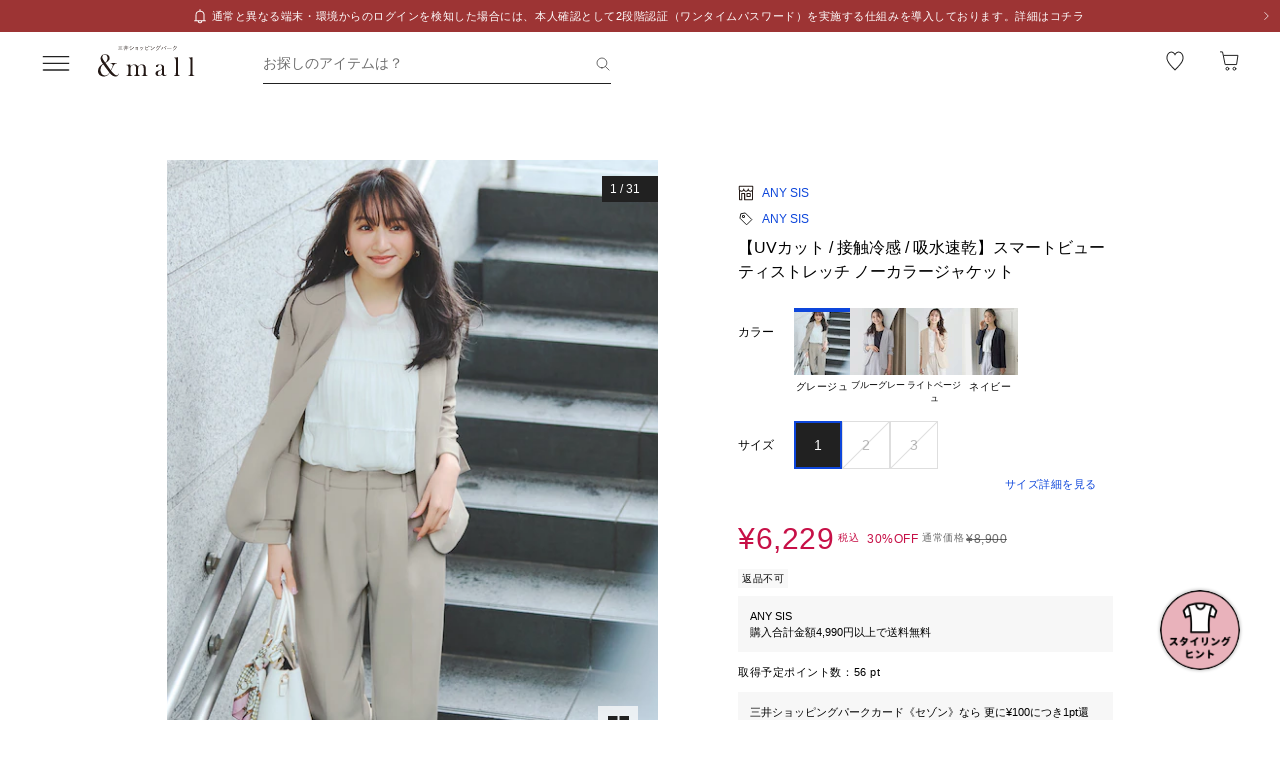

--- FILE ---
content_type: text/html;charset=utf-8
request_url: https://mitsui-shopping-park.com/ec/p/1280100004798?mallColor=0408
body_size: 43144
content:
<!DOCTYPE html><html><head><meta charset="utf-8">
<meta name="viewport" content="width=device-width,initial-scale=1,maximum-scale=1.0">
<title>【UVカット &#x2F; 接触冷感 &#x2F; 吸水速乾】スマートビューティストレッチ ノーカラージャケット｜エニィスィスの通販｜&amp;mall（アンドモール）三井ショッピングパーク公式通販</title>
<script src="/ec/newrelic_snippet.js" type="text/javascript" data-hid="newrelic-snippet"></script>
<script id="adobe-dmp" src="https://assets.adobedtm.com/fd32078fff0c/62dd5797de10/launch-3aaf1e5ac7cf.min.js"></script>
<script id="staff-start" src="https://static.staff-start.com/js/track/v2.0/staffstart.andmall.min.js"></script>
<script id="speedkit" src="https://mitsui-shopping.app.baqend.com/v1/speedkit/install.js" crossorigin="anonymous"></script>
<style>.-no-pointer{pointer-events:none}@media screen and (min-width:768px){.-sp-show{display:none}}@media screen and (max-width:767px){.-pc-show,.-sp-hidden{display:none}}@media screen and (min-width:768px){.-pc-hidden{display:none}}.-no-scroll{overflow:hidden}a,abbr,acronym,address,applet,article,aside,audio,b,big,blockquote,body,canvas,caption,center,cite,code,dd,del,details,dfn,div,dl,dt,em,embed,fieldset,figcaption,figure,footer,form,h1,h2,h3,h4,h5,h6,header,hgroup,html,i,iframe,img,ins,kbd,label,legend,li,main,mark,menu,nav,object,ol,output,p,pre,q,ruby,s,samp,section,small,span,strike,strong,sub,summary,sup,table,tbody,td,tfoot,th,thead,time,tr,tt,u,ul,var,video{border:0;font-size:100%;font:inherit;margin:0;padding:0;vertical-align:baseline}article,aside,details,figcaption,figure,footer,header,hgroup,main,menu,nav,section{display:block}[hidden]{display:none}body{line-height:1}menu,ol,ul{list-style:none}blockquote,q{quotes:none}blockquote:after,blockquote:before,q:after,q:before{content:"";content:none}table{border-collapse:collapse;border-spacing:0}.button-bar>.inner{background-color:#fff;bottom:0;box-shadow:0 -2px 10px #2121211a;left:0;padding:12px 16px;position:fixed;width:100%;z-index:100}@media screen and (min-width:768px){.button-bar>.inner{border-radius:0 0 4px 4px;position:static}}.button-bar>.inner>.list{display:flex;flex-wrap:wrap;margin:0 -8px}.button-bar>.inner>.list>.button{padding:0 8px;width:50%}.button-bar>.inner>.list>.button:first-child:last-child{width:100%}@media screen and (min-width:768px){.button-bar>.inner>.list>.button:first-child:last-child{margin:0 auto;width:359px}}.button-bar>.inner>.alerts{color:#c71047;font-size:1.1rem;line-height:1.54;margin-top:10px;text-align:center}@media screen and (min-width:768px){.button-bar.-fixed>.inner{position:fixed}.button-bar.-bottom>.inner{border-radius:0;position:fixed}}.button-bar.-center>.inner{padding:12px 24px}@media screen and (min-width:768px){.button-bar.-no-shadow>.inner{border-radius:0;box-shadow:none;padding:0}.button-bar.-no-shadow>.inner>.list{margin:0}.button-bar.-no-shadow>.inner>.list>.button{padding:0}}@media screen and (max-width:767px){.button-bar.-sm-space-between>.inner>.list>.button:nth-child(odd){width:33.2%}.button-bar.-sm-space-between>.inner>.list>.button:nth-child(2n){width:66.8%}}.button-bar.-right>.inner{padding:12px 24px}@media screen and (min-width:768px){.button-bar.-right>.inner{padding:12px 40px}.button-bar.-right>.inner>.list{justify-content:flex-end}.button-bar.-right>.inner>.list>.button{width:172px}.button-bar.-space-between>.inner{padding:12px 40px}}.button-bar.-space-between>.inner>.list{margin:0 -3px}@media screen and (min-width:768px){.button-bar.-space-between>.inner>.list{justify-content:space-between;margin:0}}.button-bar.-space-between>.inner>.list>.button{padding:0 3px}@media screen and (min-width:768px){.button-bar.-space-between>.inner>.list>.button{padding:0}}.button-bar.-space-between>.inner>.list>.button:nth-child(odd){width:33.2%}@media screen and (min-width:768px){.button-bar.-space-between>.inner>.list>.button:nth-child(odd){width:111px}}.button-bar.-space-between>.inner>.list>.button:nth-child(2n){width:66.8%}@media screen and (min-width:768px){.button-bar.-space-between>.inner>.list>.button:nth-child(2n){width:227px}}.button-bar.-space-between>.inner>.list>.button:first-child:last-child{width:100%}@media screen and (min-width:768px){.button-bar.-space-between>.inner>.list>.button:first-child:last-child{margin:0 auto;width:343px}.button-bar.-sb-to-right>.inner{padding:12px 40px}}.button-bar.-sb-to-right>.inner>.list{margin:0 -3px}@media screen and (min-width:768px){.button-bar.-sb-to-right>.inner>.list{justify-content:flex-end;margin:0 -8px}}.button-bar.-sb-to-right>.inner>.list>.button{padding:0 3px}@media screen and (min-width:768px){.button-bar.-sb-to-right>.inner>.list>.button{padding:0 8px;width:172px}}@media screen and (max-width:767px){.button-bar.-sb-to-right>.inner>.list>.button:nth-child(odd){width:33.2%}.button-bar.-sb-to-right>.inner>.list>.button:nth-child(2n){width:66.8%}}.button-group>.row{display:flex;margin-left:0;margin-right:0}.button-group>.row:not(:first-child){margin-top:16px}.button-group>.row>.col6{flex-grow:1}.button-group>.row>.col6:nth-child(odd){padding-right:8px}.button-group>.row>.col6:nth-child(2n){padding-left:8px}.cart-data-price>.item{align-items:center;display:flex;justify-content:space-between}.cart-data-price>.item:not(:first-child){margin-top:10px}.cart-data-price>.item>.label{align-items:flex-end;display:flex;font-size:1.4rem;letter-spacing:.05em}.cart-data-price>.item>.label>.tax{font-size:1.1rem;font-weight:400;position:relative}.cart-data-price>.item>.label>.icon{line-height:0;margin-left:8px;position:relative;top:-2px}.cart-data-price>.item>.label.-total{font-size:2rem;font-weight:500}.cart-data-price>.item>.label.-total>.tax{top:-3px}.cart-data-price>.item>.detail{font-family:sans-serif;font-weight:500;letter-spacing:.05em;position:relative;top:1px}.cart-data-price>.item>.detail.-discount{color:#c71047}.cart-data-price>.item>.detail.-total{font-size:2.2rem;top:1px}.cart-total-price{background-color:#f9f9f9;display:flex;flex-direction:column;flex-wrap:wrap;padding:27px 16px 32px}@media screen and (min-width:768px){.cart-total-price{padding:32px}}.cart-total-price>.pricedetail:not(:first-of-type){border-top:1px solid rgba(33,33,33,.15);margin-top:40px;padding-top:16px}@media screen and (min-width:768px){.cart-total-price>.pricedetail:not(:first-of-type){margin-top:32px}}.cart-total-price .pricedetail>.cart-data-price>.text{color:#212121a6;font-size:1.1rem;letter-spacing:.05em;line-height:1.55;position:relative}.cart-total-price>.pricedetail>.cart-data-price>.item>.label>.information-icon{left:.37px;margin-left:8px;position:relative;top:2.5px}.cart-total-price>.pricedetail>.cart-data-price>.item>.label>.information>.information-icon{text-align:center}.cart-total-price>.pricedetail>.note{border-top:1px solid rgba(33,33,33,.15);margin-top:25px;padding:24px 0 2px}.cart-total-price>.pricedetail>.note>.text{color:#c71047;font-size:1.1rem;letter-spacing:.05em;line-height:1.55;margin-top:18px;position:relative}.cart-total-price>.pricetotal{border-top:1px solid rgba(33,33,33,.15);margin-top:21px;padding-top:18px}.cart-total-price>.trigger{margin-top:36px}.cart-total-price>.trigger>.checkbox>.item:not(:first-child){margin-top:23px}.cart-total-price>.trigger>.checkbox+.button{padding-top:38px}@media screen and (min-width:768px){.cart-total-price>.trigger>.checkbox+.button{padding-top:37px}}.cart-total-price>.link{font-size:1.2rem;margin-top:7px;text-align:right}@media screen and (max-width:767px){.cart-total-price.-reverse{padding:24px 16px}.cart-total-price.-reverse>.pricedetail{order:2}.cart-total-price.-reverse>.pricetotal{border-top:0;margin-top:0;order:1;padding-top:0}}.error-message{background-color:#c710470d;padding:8px}.error-message>.text{color:#c71047;font-size:1.1rem;line-height:1.54}.error-message+*{margin-top:16px}.form-box{border-bottom:1px solid rgba(33,33,33,.15);padding:24px 0}.form-box:first-child{padding-top:0}.form-box:last-child{border-bottom:0;padding-bottom:0}.form-box:first-child:last-child{padding:0}.form-box>.title{font-size:1.1rem;line-height:1.54;margin-bottom:14px}.form-box>.box:not(:last-child){margin-bottom:16px}.form-column{display:flex;flex-wrap:wrap}.form-column>.column{width:50%}.form-column>.column:nth-child(2n){padding-left:6px}.form-column>.column:nth-child(odd){padding-right:6px}.form-column>.column-pc{width:100%}@media screen and (min-width:768px){.form-column>.column-pc{width:50%}}@media screen and (max-width:767px){.form-column>.column-pc:not(:first-child){margin-top:16px}}@media screen and (min-width:768px){.form-column>.column-pc:nth-child(2n){padding-left:6px}.form-column>.column-pc:nth-child(odd){padding-right:6px}}.form-column+.error,.form-column+.suggest{margin-top:4px}.form-column>.column.-sm{width:68.8%}@media screen and (min-width:768px){.form-column>.column.-sm{width:225px}}.link-change{background:url("data:image/svg+xml;charset=utf-8,%3Csvg xmlns='http://www.w3.org/2000/svg' width='16' height='17' fill='none' viewBox='0 0 16 17'%3E%3Cpath stroke='%230d46db' d='M13.494 8.388c0 3.028-2.466 5.594-5.494 5.594a5.47 5.47 0 0 1-4.197-1.955m-1.29-3.464c0-3.027 2.46-5.545 5.487-5.545 1.764 0 3.334.833 4.337 2.128'/%3E%3Cpath stroke='%230d46db' d='m.69 7.428 1.828 1.827 1.827-1.827M15.31 9.572l-1.828-1.827-1.827 1.827m3.655 0-1.828-1.827'/%3E%3C/svg%3E") no-repeat 0 0;background-size:16px 16px;color:#0d46db;font-size:1.2rem;padding-left:18px}@media screen and (min-width:768px){.link-change{transition:opacity .2s ease-in-out}.link-change:hover{cursor:pointer;opacity:.7}}.link-delete{background:url("data:image/svg+xml;charset=utf-8,%3Csvg xmlns='http://www.w3.org/2000/svg' width='16' height='16' fill='none' viewBox='0 0 16 16'%3E%3Cpath stroke='%230d46db' d='M4.065 3.718h7.8v10.783h-7.8zM8 1.499v2.219M6.606 7.157v7.047M9.289 7.157v7.047M2.261 3.718h11.478'/%3E%3C/svg%3E") no-repeat left 1px;background-size:12px 12px;color:#0d46db;font-size:1.1rem;letter-spacing:.05em;line-height:1.5;padding-left:14px;text-align:left}@media screen and (min-width:768px){.link-delete{transition:opacity .2s ease-in-out}.link-delete:hover{cursor:pointer;opacity:.7}}.link-delete.-md{background:url("data:image/svg+xml;charset=utf-8,%3Csvg xmlns='http://www.w3.org/2000/svg' width='16' height='16' fill='none' viewBox='0 0 16 16'%3E%3Cpath stroke='%230d46db' d='M4.065 3.718h7.8v10.783h-7.8zM8 1.499v2.219M6.606 7.157v7.047M9.289 7.157v7.047M2.261 3.718h11.478'/%3E%3C/svg%3E") no-repeat 0 0;background-size:16px 16px;font-size:1.2rem;padding-left:18px}.link-download{background:url("data:image/svg+xml;charset=utf-8,%3Csvg xmlns='http://www.w3.org/2000/svg' width='16' height='16' fill='none' viewBox='0 0 16 16'%3E%3Cpath stroke='%230d46db' d='M8.068 1.622v9.652M4.828 8.71 8 11.881l3.173-3.173M1.283 14.378h13.433'/%3E%3C/svg%3E") no-repeat 100% 0;background-size:16px 16px;color:#0d46db;font-size:1.2rem;padding-right:18px;text-align:right}@media screen and (min-width:768px){.link-download{transition:opacity .2s ease-in-out}.link-download:hover{cursor:pointer;opacity:.7}}.link-edit{background:url("data:image/svg+xml;charset=utf-8,%3Csvg xmlns='http://www.w3.org/2000/svg' width='17' height='16' fill='none' viewBox='0 0 17 16'%3E%3Cpath fill='%230d46db' d='M14.387 4.3 12.114 2.01a.8.8 0 0 0-1.13 0L2.93 10.07l-.735 3.18a.8.8 0 0 0 .774.969 1 1 0 0 0 .166 0l3.21-.737 8.042-8.05a.803.803 0 0 0 0-1.132m-8.431 8.483-3.008.632.686-2.954L9.66 4.446l2.323 2.327zm6.545-6.572L10.18 3.884l1.347-1.341 2.284 2.326z'/%3E%3C/svg%3E") no-repeat 0 0;background-size:16px 16px;color:#0d46db;font-size:1.2rem;padding-left:18px;text-align:left}@media screen and (min-width:768px){.link-edit{transition:opacity .2s ease-in-out}.link-edit:hover{cursor:pointer;opacity:.7}}.link-more{font-size:0;text-align:right}@media screen and (min-width:768px){.link-more{transition:opacity .2s ease-in-out}.link-more:hover{cursor:pointer;opacity:.7}}.link-more>.link{background:url("data:image/svg+xml;charset=utf-8,%3Csvg xmlns='http://www.w3.org/2000/svg' width='16' height='17' fill='none' viewBox='0 0 16 17'%3E%3Cpath stroke='%230d46db' d='m13.5 6.01-5 5-5-5'/%3E%3C/svg%3E") no-repeat 100%;background-size:16px 16px;color:#0d46db;cursor:pointer;display:inline-block;font-size:1.2rem;padding-right:16px}.link-more>.link>.close{color:#0d46db;display:none;float:none;font-size:1.2rem;font-weight:400;line-height:1.5;opacity:1;text-shadow:none}.link-more.-open>.link{background:url("data:image/svg+xml;charset=utf-8,%3Csvg xmlns='http://www.w3.org/2000/svg' width='16' height='17' fill='none' viewBox='0 0 16 17'%3E%3Cpath stroke='%230d46db' d='m3.5 11.01 5-5 5 5'/%3E%3C/svg%3E") no-repeat 100%;background-size:16px 16px}.link-more.-open>.link>.open{display:none}.link-more.-open>.link>.close{display:block}.link-plus{background:url("data:image/svg+xml;charset=utf-8,%3Csvg xmlns='http://www.w3.org/2000/svg' width='17' height='17' fill='none' viewBox='0 0 17 17'%3E%3Cpath stroke='%230d46db' d='M8.499 3.5v10.02M3.49 8.51h10.02'/%3E%3C/svg%3E") no-repeat 100%;background-size:16px 16px;color:#0d46db;cursor:pointer;display:inline-block;font-size:1.2rem;padding-right:18px}@media screen and (min-width:768px){.link-plus{transition:opacity .2s ease-in-out}.link-plus:hover{cursor:pointer;opacity:.7}}.link-plus.-left{background:url("data:image/svg+xml;charset=utf-8,%3Csvg xmlns='http://www.w3.org/2000/svg' width='17' height='17' fill='none' viewBox='0 0 17 17'%3E%3Cpath stroke='%230d46db' d='M8.499 3.5v10.02M3.49 8.51h10.02'/%3E%3C/svg%3E") no-repeat 0;background-size:16px 16px;padding:0 0 0 28px}.link-plus.-border{background:none;border:1px solid rgba(33,33,33,.15);border-radius:2px;cursor:default;display:block;padding:18px 19px}@media screen and (min-width:768px){.link-plus.-border{padding:30px 31px}.link-plus.-border:hover{opacity:1}}.link-plus.-border>.text{background:url("data:image/svg+xml;charset=utf-8,%3Csvg xmlns='http://www.w3.org/2000/svg' width='17' height='17' fill='none' viewBox='0 0 17 17'%3E%3Cpath stroke='%230d46db' d='M8.499 3.5v10.02M3.49 8.51h10.02'/%3E%3C/svg%3E") no-repeat 0;background-size:16px 16px;color:#0d46db;cursor:pointer;display:inline-block;padding-left:28px}@media screen and (min-width:768px){.link-plus.-border>.text{transition:opacity .2s ease-in-out}.link-plus.-border>.text:hover{opacity:.7}}.list-drilldown.-border>.item:last-child,.list-drilldown>.item:not(:last-child),.list-radio>.item{border-bottom:1px solid rgba(33,33,33,.15)}.list-radio>.item{padding:23px 0 24px}.list-radio>.item:first-child{padding-top:0}.list-radio>.item:last-child{border-bottom:0;padding-bottom:0}.list-radio>.item:first-child:last-child{padding:0}.option-box{border:1px solid rgba(33,33,33,.15);border-radius:2px;padding:15px}@media screen and (min-width:768px){.option-box{padding:31px}}.option-box>.list>.item{padding:16px 0}.option-box>.list>.item:not(:last-child){border-bottom:1px solid rgba(33,33,33,.15)}.option-box>.list>.item:first-child{padding:0 0 16px}.option-box>.list>.item:last-child{padding:16px 0 0}.option-box>.list>.item:first-child:last-child{padding:0}.option-box>.list+.more{border-top:1px solid rgba(33,33,33,.15);margin-top:16px;padding:20px 0 2px 4px}.order-details>.title{color:#212121a6;font-size:1.1rem;line-height:1.54}.order-details>.text{color:#212121;font-size:1.4rem;letter-spacing:.05em;line-height:1.5}.order-details>.text:not(:first-child){margin-top:5px}.order-details>.title+.text{margin-top:8px}.order-details>.text.-md{font-size:1.6rem;font-weight:500}.order-number{color:#212121a6;display:flex;flex-wrap:wrap;font-size:1.1rem;letter-spacing:.05em;line-height:1}.order-number>.title{flex:0 0 auto}.order-number>.text{flex:1}.page-container{overflow:hidden}@media screen and (min-width:768px){.page-container{margin:0 auto;max-width:1000px;padding:0 20px}.page-container>.column{display:flex;flex-wrap:wrap;justify-content:space-between}.page-container>.column>.left{width:52.61%}.page-container>.column>.right{width:39.07%}.page-container>.containers{width:505px}.page-container>.containers.-w720{margin:0 auto;max-width:720px;width:100%}.page-container>.containers.-w688{margin:0 auto;max-width:688px;width:100%}}.shop-detail-price>.item{align-items:center;color:#212121;display:flex;justify-content:space-between}.shop-detail-price>.item:not(:first-child){margin-top:2px}.shop-detail-price>.item>.label{font-size:1.4rem;letter-spacing:.05em}.shop-detail-price>.item>.label>.tax{font-size:1.1rem;margin-left:5px}.shop-detail-price>.item>.price{font-family:sans-serif;font-size:1.6rem;font-weight:500;letter-spacing:.05em;position:relative}.shop-detail-price>.item>.price.-discount{color:#c71047}.shop-detail-price.-total>.item>.label{font-size:1.6rem;font-weight:500}.shop-detail-price.-total>.item>.label>.tax{font-weight:400}.shop-detail-price.-total>.item>.price{font-size:2.2rem;top:2px}.shop-detail-price.-total>.item>.price.-sm{font-size:1.6rem;top:0}.shop-detail-price.-total>.item>.point,.shop-detail-price.-total>.item>.subtext{color:#212121a6;font-size:1.1rem;font-weight:400}.shop-order>.body{background-color:#f9f9f9;padding:19px 16px 20px}@media screen and (min-width:768px){.shop-order>.body{padding-left:32px;padding-right:32px}}.shop-order>.body>.order{color:#212121a6;font-size:1.1rem;margin-top:2px}.shop-order>.body>.order>.num{padding-left:2px}.shop-product{border:1px solid rgba(33,33,33,.15);border-radius:2px}.shop-product>.head{border-bottom:1px solid rgba(33,33,33,.15);padding:21px 15px 19px}@media screen and (min-width:768px){.shop-product>.head{padding:29px 31px 19px}}.shop-product>.head>.title{color:#212121;font-size:1.6rem;font-weight:500;letter-spacing:.05em;line-height:1}.shop-product>.head>.text{margin-top:8px}.shop-product>.body{padding:23px 15px}@media screen and (min-width:768px){.shop-product>.body{padding:31px}}.shop-product>.body.-sm-gutter{padding:15px}@media screen and (min-width:768px){.shop-product>.body.-sm-gutter{padding:31px}.shop-product>.body.-md-gutter{padding:23px}}.shop-product>.body.-lg-gutter{padding:24px 16px}@media screen and (min-width:768px){.shop-product>.body.-lg-gutter{padding:24px 31px}}.shop-product>.body+.body{border-top:1px solid rgba(33,33,33,.15)}.shop-product>.body>.label-text{position:relative;z-index:2}.shop-product>.body>.title{line-height:1.3;margin-bottom:12px}.shop-product>.body>.target{color:#212121a6;font-size:1.1rem;font-weight:400}.shop-product>.body>.trigger{border-top:1px solid rgba(33,33,33,.15);margin-top:16px;padding:24px 0 7px}.shop-product>.body>.button,.shop-product>.body>.configured{margin-top:24px}.shop-product>.foot{border-top:1px solid rgba(33,33,33,.15);padding:19px 15px}@media screen and (min-width:768px){.shop-product>.foot{padding:19px 31px 27px}}.shop-product>.foot>.total{border-top:1px solid rgba(33,33,33,.15);margin-top:18px;padding-top:9px}.shop-product>.foot>.total>.download{margin-top:8px;text-align:right}.shop-product.-disabled{background-color:#f7f7f7;border:0;position:relative}.shop-product.-disabled:after{background-color:#ffffff80;content:"";display:block;height:100%;inset:0;position:absolute;width:100%}#stylista-button-container.hidden{display:none}*,:after,:before{box-sizing:border-box;margin:0;padding:0}html{font-size:62.5%;-webkit-font-smoothing:antialiased;-webkit-text-size-adjust:100%;-moz-text-size-adjust:100%;text-size-adjust:100%;scroll-padding-top:64px}body{font-family:YuGothic,Hiragino Kaku Gothic Pro,Meiryo,sans-serif;font-size:1.6rem;font-weight:400;line-height:1.5}dd,dl,dt,figure,h1,h2,h3,h4,h5,h6,label,ol,p,ul{margin:0;padding:0}dd,dl,dt,h1,h2,h3,h4,h5,h6,label{font-size:inherit;font-weight:inherit;line-height:inherit}button,input{background:transparent;border:0;border-radius:0;box-shadow:none;color:#000}button,input,select{-webkit-appearance:none;-moz-appearance:none;appearance:none;padding:0}select{border:0;cursor:pointer}select::-ms-expand{display:none}select>option{-webkit-appearance:none;-moz-appearance:none;appearance:none}img{max-width:100%}b,strong{font-weight:700}</style>
<style>.-no-pointer[data-v-c202447d]{pointer-events:none}@media screen and (min-width:768px){.-sp-show[data-v-c202447d]{display:none}}@media screen and (max-width:767px){.-pc-show[data-v-c202447d],.-sp-hidden[data-v-c202447d]{display:none}}@media screen and (min-width:768px){.-pc-hidden[data-v-c202447d]{display:none}}.-no-scroll[data-v-c202447d]{overflow:hidden}img[data-v-c202447d]{height:var(--size);-o-object-fit:contain;object-fit:contain;width:var(--size)}img.-block[data-v-c202447d]{display:block}img.-color-summary[data-v-c202447d]{height:8px;width:8px}</style>
<style>.-no-pointer[data-v-86015e24]{pointer-events:none}@media screen and (min-width:768px){.-sp-show[data-v-86015e24]{display:none}}@media screen and (max-width:767px){.-pc-show[data-v-86015e24],.-sp-hidden[data-v-86015e24]{display:none}}@media screen and (min-width:768px){.-pc-hidden[data-v-86015e24]{display:none}}.-no-scroll[data-v-86015e24]{overflow:hidden}.snack-bar[data-v-86015e24]{bottom:20px;display:grid;gap:16px;left:16px;position:fixed;right:16px;z-index:100}@media screen and (min-width:768px){.snack-bar[data-v-86015e24]{bottom:40px;left:40px;max-width:343px;width:100%}}.snack-bar>.bar[data-v-86015e24]{background-color:#fff;border-radius:4px;box-shadow:0 1px 4px #00000040;padding:16px}.snack-bar>.bar>.info[data-v-86015e24]{color:#212121;flex:1;font-size:1.2rem;text-align:center}.snack-bar>.bar>.button[data-v-86015e24]{padding:0;position:absolute;right:8px;top:8px}</style>
<style>.-no-pointer[data-v-7fe71588]{pointer-events:none}@media screen and (min-width:768px){.-sp-show[data-v-7fe71588]{display:none}}@media screen and (max-width:767px){.-pc-show[data-v-7fe71588],.-sp-hidden[data-v-7fe71588]{display:none}}@media screen and (min-width:768px){.-pc-hidden[data-v-7fe71588]{display:none}}.-no-scroll[data-v-7fe71588]{overflow:hidden}.global-button[data-v-7fe71588]{background-color:#212121;color:#fff;cursor:pointer;display:block;padding:12px 8px;position:relative;text-align:center;text-decoration:none;width:100%}@media screen and (min-width:768px){.global-button[data-v-7fe71588]{transition:all .2s ease-in-out}}.global-button[data-v-7fe71588]:hover{text-decoration:none}@media screen and (min-width:768px){.global-button[data-v-7fe71588]:hover{background-color:#212121a6}}.global-button>.button[data-v-7fe71588]{text-align:center}.global-button>.button.-icon[data-v-7fe71588]{align-items:center;display:flex;justify-content:center;text-align:left}.global-button>.button>.icon[data-v-7fe71588]{line-height:0}.global-button>.button>.icon.-left[data-v-7fe71588]{padding-right:6px}.global-button>.button>.icon.-right[data-v-7fe71588]{position:absolute;right:18px;top:50%;transform:translateY(-50%)}.global-button>.button>.icon.-right+.detail[data-v-7fe71588]{padding:0 25px}.global-button>.button>.detail>.text[data-v-7fe71588]{display:block;font-size:1.2rem;font-weight:500;letter-spacing:.1em;line-height:1.7;white-space:pre-wrap}.global-button>.button>.detail>.text.-black[data-v-7fe71588]{color:#212121}.global-button>.button>.detail>.text.-white[data-v-7fe71588]{color:#fff}.global-button>.button>.detail>.text.-more[data-v-7fe71588]{display:-webkit-box;overflow:hidden;-webkit-line-clamp:1;-webkit-box-orient:vertical}.global-button>.button>.detail>.subtext[data-v-7fe71588]{color:#212121a6;display:block;font-size:1.1rem;letter-spacing:.05em;line-height:1.2}.global-button.-outline[data-v-7fe71588]{background-color:transparent;border:1px solid #212121;color:#212121;padding:11px 8px}@media screen and (min-width:768px){.global-button.-outline[data-v-7fe71588]:hover{background:linear-gradient(0deg,#21212105,#21212105);border:1px solid rgba(33,33,33,.5)}}.global-button.-soldout[data-v-7fe71588]{outline:none}.global-button.-soldout[data-v-7fe71588],.global-button.-soldout[data-v-7fe71588]:hover{background-color:#2121211a;border:1px solid rgba(33,33,33,0);color:#2121214d}.global-button.-soldout[data-v-7fe71588]:hover{cursor:default}.global-button.-small[data-v-7fe71588]{display:inline-block;min-width:50px;padding:8px 9px;width:auto}.global-button.-small.-outline[data-v-7fe71588]{padding:7px 9px}.global-button.-small>.button>.detail>.text[data-v-7fe71588]{font-size:1.1rem;font-weight:400;line-height:1.55}.global-button.-small>.button>.icon.-left[data-v-7fe71588]{padding-right:4px;position:relative;top:-1px}.global-button.-small>.button>.icon.-right[data-v-7fe71588]{right:7px;top:calc(50% - 1px)}.global-button.-small>.button>.icon.-right+.detail[data-v-7fe71588]{padding:0 16px 0 0}.global-button.-small>.button>.icon.-right-center[data-v-7fe71588]{padding-left:4px;position:relative;top:-1px}.global-button.-mini[data-v-7fe71588]{padding:10px 8px}.global-button.-mini.-outline[data-v-7fe71588]{padding:9px 8px}.global-button.-medium[data-v-7fe71588]{padding:14px 8px}.global-button.-medium.-outline[data-v-7fe71588]{padding:13px 8px}.global-button.-large[data-v-7fe71588]{padding:18px 8px}.global-button.-large.-outline[data-v-7fe71588]{padding:17px 8px}@media screen and (max-width:767px){.global-button.-small-to-normal[data-v-7fe71588]{padding:8px 9px}.global-button.-small-to-normal.-outline[data-v-7fe71588]{padding:7px 9px}.global-button.-small-to-normal>.button>.detail>.text[data-v-7fe71588]{font-size:1.1rem;font-weight:400;line-height:1.55}.global-button.-mini-to-normal[data-v-7fe71588]{padding:10px 8px}.global-button.-mini-to-normal.-outline[data-v-7fe71588]{padding:9px 8px}}.global-button.-mini-to-medium[data-v-7fe71588]{padding:10px 8px}@media screen and (min-width:768px){.global-button.-mini-to-medium[data-v-7fe71588]{padding:14px 8px}}.global-button.-mini-to-medium.-outline[data-v-7fe71588]{padding:9px 8px}@media screen and (min-width:768px){.global-button.-mini-to-medium.-outline[data-v-7fe71588]{padding:13px 8px}.global-button.-normal-to-small[data-v-7fe71588]{padding:8px 9px}.global-button.-normal-to-small.-outline[data-v-7fe71588]{padding:7px 9px}.global-button.-normal-to-small>.button>.detail>.text[data-v-7fe71588]{font-size:1.1rem;font-weight:400;line-height:1.55}.global-button.-normal-to-medium[data-v-7fe71588]{padding:14px 8px}.global-button.-normal-to-medium.-outline[data-v-7fe71588]{padding:13px 8px}}.global-button.-black-background[data-v-7fe71588]{background-color:#212121}.global-button.-white-background[data-v-7fe71588]{background-color:#fff}.global-button.-pink-background[data-v-7fe71588]{background-color:#eb6c6c}.global-button.-red-background[data-v-7fe71588]{background-color:#c71047}.global-button.-purple-background[data-v-7fe71588]{background-color:#a12395}.global-button.-blue-background[data-v-7fe71588]{background-color:#0d46db}.global-button.-saxblue-background[data-v-7fe71588]{background-color:#19bea0}.global-button.-green-background[data-v-7fe71588]{background-color:#028767}.global-button.-yellow-background[data-v-7fe71588]{background-color:#daaa00}.global-button.-orange-background[data-v-7fe71588]{background-color:#ea770d}.global-button[data-v-7fe71588]:disabled,.global-button[aria-disabled=true][data-v-7fe71588]{background-color:#2121211a;color:#2121214d;pointer-events:none}.global-button.-outline[data-v-7fe71588]:disabled,.global-button.-outline[aria-disabled=true][data-v-7fe71588]{border:1px solid rgba(33,33,33,0)}</style>
<style>.-no-pointer[data-v-32230d45]{pointer-events:none}@media screen and (min-width:768px){.-sp-show[data-v-32230d45]{display:none}}@media screen and (max-width:767px){.-pc-show[data-v-32230d45],.-sp-hidden[data-v-32230d45]{display:none}}@media screen and (min-width:768px){.-pc-hidden[data-v-32230d45]{display:none}}.-no-scroll[data-v-32230d45]{overflow:hidden}.app-alert[data-v-32230d45]{position:relative;z-index:1000}.app-alert>.backdrop[data-v-32230d45]{background:#0000004d;inset:0;position:fixed;z-index:110}.app-alert>.container[data-v-32230d45]{display:grid;inset:0;padding-top:16px;place-items:center;pointer-events:none;position:fixed;z-index:120}.alert-panel[data-v-32230d45]{background:#fff;border-radius:4px;display:flex;flex-direction:column;max-height:100%;max-width:375px;overflow:hidden;padding:24px;width:100%}.alert-panel>.title[data-v-32230d45]{font-size:2rem;font-weight:500;letter-spacing:.05em;margin-bottom:8px}.alert-panel>.body[data-v-32230d45]{font-size:1.1rem;letter-spacing:.05em;margin-bottom:24px}.alert-panel>.list[data-v-32230d45]{display:grid;font-size:1.1rem;gap:6px;letter-spacing:.05em;margin-bottom:32px;margin-left:1em}.alert-panel>.list>.item-show-disc[data-v-32230d45]{list-style-type:disc;white-space:pre-wrap}.alert-panel>.list>.item-none-disc[data-v-32230d45],.alert-panel>.list>.item-show-bullet[data-v-32230d45]{list-style-type:none;white-space:pre-wrap}.alert-panel>.list>.item-show-bullet[data-v-32230d45]{margin-left:1em;text-indent:-1em}.alert-panel>.buttons[data-v-32230d45]{display:grid;gap:16px;pointer-events:auto}</style>
<style>.-no-pointer[data-v-746cc2b2]{pointer-events:none}@media screen and (min-width:768px){.-sp-show[data-v-746cc2b2]{display:none}}@media screen and (max-width:767px){.-pc-show[data-v-746cc2b2],.-sp-hidden[data-v-746cc2b2]{display:none}}@media screen and (min-width:768px){.-pc-hidden[data-v-746cc2b2]{display:none}}.-no-scroll[data-v-746cc2b2]{overflow:hidden}.page-layout[data-v-746cc2b2]{display:flex;flex-direction:column;min-height:100vh}.page-layout>.main[data-v-746cc2b2]{display:flex;flex:1 0 auto}.page-layout>.main>.content[data-v-746cc2b2]{width:100%}</style>
<style>.-no-pointer[data-v-410b9307]{pointer-events:none}@media screen and (min-width:768px){.-sp-show[data-v-410b9307]{display:none}}@media screen and (max-width:767px){.-pc-show[data-v-410b9307],.-sp-hidden[data-v-410b9307]{display:none}}@media screen and (min-width:768px){.-pc-hidden[data-v-410b9307]{display:none}}.-no-scroll[data-v-410b9307]{overflow:hidden}.page-header[data-v-410b9307]{background-color:#fff;height:64px;left:0;position:sticky;top:0;z-index:100}.page-header.-fixed[data-v-410b9307]{box-shadow:0 2px 10px #2121211a}.page-header>.wrapper[data-v-410b9307]{align-items:center;display:flex;height:100%;margin:0 auto;max-width:1280px;padding:0 40px}@media screen and (min-width:768px){.page-header>.wrapper[data-v-410b9307]{height:64px}}@media screen and (max-width:919px){.page-header>.wrapper[data-v-410b9307]{padding:0 30px}}@media screen and (max-width:767px){.page-header>.wrapper[data-v-410b9307]{padding:0 27px 0 16px}}.page-header>.wrapper>.menu[data-v-410b9307]{flex-shrink:0;height:24px;position:relative;width:24px}@media screen and (min-width:768px){.page-header>.wrapper>.menu[data-v-410b9307]{transition:opacity .2s ease-in-out}.page-header>.wrapper>.menu[data-v-410b9307]:hover{cursor:pointer;opacity:.7}.page-header>.wrapper>.menu[data-v-410b9307]{height:32px;width:32px}}.page-header>.wrapper>.menu>.badge[data-v-410b9307]{background-color:#c71047;border-radius:50%;height:10px;position:absolute;right:-2px;top:0;width:10px}.page-header>.wrapper>.logo[data-v-410b9307]{align-items:center;display:flex;margin:16px 26px}.page-header>.wrapper>.logo>.link>.image[data-v-410b9307]{height:32px;max-width:none;-o-object-fit:contain;object-fit:contain}.page-header>.wrapper>.search[data-v-410b9307]{align-items:center;color:#212121a6;display:flex;font-size:1.4rem;height:32px;justify-content:center;min-width:24px}.page-header>.wrapper>.search[data-v-410b9307]:hover{cursor:pointer}.page-header>.wrapper>.search.-narrow[data-v-410b9307]{border-bottom:0;justify-content:right;margin-left:min(42px,.1%);overflow:visible;padding:0}.page-header>.wrapper>.search.-narrow .text[data-v-410b9307]{display:none}@media screen and (min-width:768px){.page-header>.wrapper>.search[data-v-410b9307]{border-bottom:1px solid #212121;height:40px;justify-content:space-between;margin-left:42px;margin-right:auto;max-width:348px;overflow:hidden;width:100%;word-break:keep-all}}@media screen and (max-width:767px){.page-header>.wrapper>.search[data-v-410b9307]{margin-left:auto!important}}.page-header>.wrapper>.search>.text.-input[data-v-410b9307]{color:#212121}@media screen and (max-width:767px){.page-header>.wrapper>.search>.text[data-v-410b9307]{display:none}}.page-header>.wrapper>.search>.icon[data-v-410b9307]{flex-shrink:0;height:16px;width:16px}.header-menu[data-v-410b9307]{display:grid;flex-shrink:0;gap:28px;grid-auto-flow:column}@media screen and (min-width:768px){.header-menu[data-v-410b9307]{gap:32px}}.header-menu>.link[data-v-410b9307]{position:relative;width:16px}@media screen and (min-width:768px){.header-menu>.link[data-v-410b9307]{transition:opacity .2s ease-in-out}.header-menu>.link[data-v-410b9307]:hover{cursor:pointer;opacity:.7}.header-menu>.link[data-v-410b9307]{width:22px}}.header-menu>.link>.badge[data-v-410b9307]{left:calc(100% - 8px);position:absolute;top:-3px}@media screen and (min-width:768px){.header-menu>.link>.badge[data-v-410b9307]{left:calc(100% - 11px);top:-4px}}</style>
<style>.-no-pointer[data-v-6b967826]{pointer-events:none}@media screen and (min-width:768px){.-sp-show[data-v-6b967826]{display:none}}@media screen and (max-width:767px){.-pc-show[data-v-6b967826],.-sp-hidden[data-v-6b967826]{display:none}}@media screen and (min-width:768px){.-pc-hidden[data-v-6b967826]{display:none}}.-no-scroll[data-v-6b967826]{overflow:hidden}.error-notification[data-v-6b967826]{background:#c710470d;padding:16px}.error-notification>.message[data-v-6b967826]{color:#c71047;font-size:1.1rem;letter-spacing:.05em;margin:0 auto;max-width:1280px;white-space:pre-wrap}@media screen and (min-width:768px){.error-notification>.message[data-v-6b967826]{max-width:960px}}</style>
<style>.-no-pointer[data-v-b88953f3]{pointer-events:none}@media screen and (min-width:768px){.-sp-show[data-v-b88953f3]{display:none}}@media screen and (max-width:767px){.-pc-show[data-v-b88953f3],.-sp-hidden[data-v-b88953f3]{display:none}}@media screen and (min-width:768px){.-pc-hidden[data-v-b88953f3]{display:none}}.-no-scroll[data-v-b88953f3]{overflow:hidden}.page-block[data-v-b88953f3]{padding-bottom:80px;width:100vw}@media screen and (min-width:768px){.page-block[data-v-b88953f3]{padding:64px 0 120px}}.product-main[data-v-b88953f3]{display:grid;grid-template:"images" "details" "stylista" "coordinates"/100%;margin:0 auto}@media screen and (min-width:768px){.product-main[data-v-b88953f3]{gap:40px 80px;grid-template:"images       details" auto "coordinates  details" 1fr "stylista stylista" auto/ calc(100% - 455px) 1fr;max-width:978px;padding:0 16px}}.product-main>.images[data-v-b88953f3]{grid-area:images}.product-main>.images>.thumbnails[data-v-b88953f3]{margin-top:24px}.product-main>.stylista[data-v-b88953f3]{display:flex;flex-direction:column;grid-area:stylista}.product-main>.coordinates[data-v-b88953f3]{grid-area:coordinates}.product-main>.details[data-v-b88953f3]{grid-area:details}.product-main>.details>.info[data-v-b88953f3]{display:grid;gap:24px;padding:24px 16px}@media screen and (min-width:768px){.product-main>.details>.info[data-v-b88953f3]{padding-left:0;padding-right:0}}.product-main>.details>.disclosures[data-v-b88953f3]{border-top:1px solid rgba(33,33,33,.15);padding:0 16px}@media screen and (min-width:768px){.product-main>.details>.disclosures[data-v-b88953f3]{padding:0}}.product-main>.details>.disclosures>.item[data-v-b88953f3]{border-bottom:1px solid rgba(33,33,33,.15)}.page-section[data-v-b88953f3]{border-top:4px solid #f9f9f9;display:flex;flex-direction:column;gap:16px;margin-top:40px;padding-top:40px;width:100%}@media screen and (min-width:768px){.page-section[data-v-b88953f3]{border:0;gap:56px;margin:72px auto 0;max-width:978px;padding:0 16px}}.page-section.-fluid[data-v-b88953f3]{gap:32px;margin-top:0}@media screen and (min-width:768px){.page-section.-fluid[data-v-b88953f3]{gap:16px;padding:0}}.page-section[data-v-b88953f3] .title-link{flex-wrap:nowrap}.page-section>.title[data-v-b88953f3]{padding:0 16px}@media screen and (min-width:768px){.page-section>.title[data-v-b88953f3]{padding:0}}.page-section>.grid[data-v-b88953f3]{--pc-cols:5;display:grid;gap:4px;grid-template-columns:repeat(2,1fr)}.page-section>.grid.-cols-4[data-v-b88953f3]{--pc-cols:4}@media screen and (min-width:768px){.page-section>.grid[data-v-b88953f3]{gap:40px 15px;grid-template-columns:repeat(var(--pc-cols,5),1fr)}.page-section>.grid.-cols-4[data-v-b88953f3]{gap:15px 15px}}.page-section>.button[data-v-b88953f3]{padding:0 16px;width:100%}@media screen and (max-width:767px){.page-section>.button.-outlet[data-v-b88953f3]{padding:0 32px}}@media screen and (min-width:768px){.page-section>.button[data-v-b88953f3]{margin:0 auto;max-width:570px;padding:0}}@media screen and (max-width:767px){.page-section[data-v-b88953f3] .list-special-feature-card>.list>.item:nth-child(odd){padding-left:16px}}@media screen and (max-width:767px){.page-section[data-v-b88953f3] .list-special-feature-card>.list>.item:nth-child(2n){padding-right:16px}}.commercial-not-link[data-v-b88953f3]{display:inline-block;display:-webkit-box;font-size:1.2rem;margin:24px 16px 0;overflow:hidden;text-decoration:none;-webkit-line-clamp:1;-webkit-box-orient:vertical}@media screen and (min-width:768px){.commercial-not-link[data-v-b88953f3]{margin-left:0;margin-right:0}}.commercial-link[data-v-b88953f3]{color:#0d46db;display:inline-block;display:-webkit-box;font-size:1.2rem;margin:24px 16px 0;overflow:hidden;text-decoration:none;-webkit-line-clamp:1;-webkit-box-orient:vertical}@media screen and (min-width:768px){.commercial-link[data-v-b88953f3]{margin-left:0;margin-right:0}}.share-buttons[data-v-b88953f3]{background:#f7f7f7;display:grid;margin-top:16px;padding:28px;place-items:center}.floating-button[data-v-b88953f3]{background:#fff;padding-top:12px;width:100%;z-index:10}.floating-button.-fixed[data-v-b88953f3]{bottom:0;margin:0 -16px;padding:12px 16px;position:fixed}.size-link[data-v-b88953f3]{display:flex;margin-top:8px}@media screen and (min-width:768px){.size-link[data-v-b88953f3]{padding:0 16px}}.size-link>.button[data-v-b88953f3]{color:#0d46db;font-size:1.1rem;letter-spacing:.05em;margin-left:auto}.size-link>.button[data-v-b88953f3]:hover{cursor:pointer}</style>
<style>.-no-pointer[data-v-ff33224b]{pointer-events:none}@media screen and (min-width:768px){.-sp-show[data-v-ff33224b]{display:none}}@media screen and (max-width:767px){.-pc-show[data-v-ff33224b],.-sp-hidden[data-v-ff33224b]{display:none}}@media screen and (min-width:768px){.-pc-hidden[data-v-ff33224b]{display:none}}.-no-scroll[data-v-ff33224b]{overflow:hidden}.footer-sns[data-v-ff33224b]{padding-top:27px;text-align:center}@media screen and (max-width:767px){.footer-sns[data-v-ff33224b]{background-color:#212121;padding:40px 0 41px}}.footer-sns>.-footer[data-v-ff33224b]{display:none}@media screen and (max-width:767px){.footer-sns>.-footer[data-v-ff33224b]{display:block;margin-bottom:33px}}.footer-sns>.iframe-link[data-v-ff33224b]{cursor:pointer}.footer-sns .logo[data-v-ff33224b]{-o-object-fit:contain;object-fit:contain}.footer-sns>.copyright[data-v-ff33224b]{color:#fff9;font-size:1.1rem;font-weight:400;letter-spacing:.07em;padding-top:16px}@media screen and (max-width:767px){.footer-sns>.copyright[data-v-ff33224b]{padding-top:24px}}.logo-link[data-v-ff33224b]{align-items:center;color:#fff;display:flex;text-decoration:none}@media screen and (max-width:767px){.logo-link[data-v-ff33224b]{padding:18px 0 19px}.logo-link[data-v-ff33224b]:hover{text-decoration:none}}.logo-link>.image[data-v-ff33224b]{flex:1 0 auto;height:40px;margin-right:12px;width:40px}.logo-link>.image>.picture[data-v-ff33224b]{-o-object-fit:contain;object-fit:contain;width:100%}.logo-link>.box[data-v-ff33224b]{width:100%}.logo-link>.box>.title[data-v-ff33224b]{font-size:1.2rem;letter-spacing:.05em}.logo-link>.box>.text[data-v-ff33224b]{color:#fff9;font-size:1.1rem;margin-top:3px}.logo-link>.icon[data-v-ff33224b]{height:16px;margin-left:5px;width:16px}@media screen and (min-width:768px){.logo-link>.icon[data-v-ff33224b]{height:12px;margin-left:1px;width:12px}}.footer-link[data-v-ff33224b]{display:flex;flex-wrap:wrap;justify-content:flex-end}@media screen and (max-width:767px){.footer-link[data-v-ff33224b]{display:block}}@media screen and (min-width:768px){.footer-link>.item[data-v-ff33224b]{margin-top:8px;text-align:right}}.footer-link .item>.iframe-link[data-v-ff33224b]{cursor:pointer}.footer-link>.item>.link[data-v-ff33224b]{border-right:1px solid hsla(0,0%,100%,.1);color:#fff;display:inline-block;font-size:1.2rem;letter-spacing:.05em;padding:0 12px;text-decoration:none}.footer-link>.item>.link[data-v-ff33224b]:focus{outline:none}@media screen and (max-width:767px){.footer-link>.item>.link[data-v-ff33224b]{border-right:0;display:block;font-size:1.4rem;padding:0 16px}.footer-link>.item>.link[data-v-ff33224b]:hover{text-decoration:none}}@media screen and (min-width:768px){.footer-link>.item:last-child>.link[data-v-ff33224b]{border-right:0;padding-right:0}}.footer-link>.item>.link>.text[data-v-ff33224b]{display:block;line-height:1.7;position:relative}@media screen and (max-width:767px){.footer-link>.item>.link>.text[data-v-ff33224b]{border-bottom:1px solid hsla(0,0%,100%,.1);line-height:1.5;padding:22px 0 21px}.footer-link>.item:first-child>.link>.text[data-v-ff33224b]{border-top:1px solid hsla(0,0%,100%,.1)}.footer-link>.item>.link.-accd[data-v-ff33224b]{text-align:left;width:100%}}@media screen and (min-width:768px){.footer-link>.item>.link.-accd[data-v-ff33224b]{cursor:pointer}}.footer-link>.item>.link.-accd>.text[data-v-ff33224b]{padding-right:16px}.footer-link>.item>.link.-accd>.text[data-v-ff33224b]:after{background:url("data:image/svg+xml;charset=utf-8,%3Csvg xmlns='http://www.w3.org/2000/svg' width='16' height='16' fill='none' viewBox='0 0 16 16'%3E%3Cpath stroke='%23fff' d='m13.5 5.5-5 5-5-5'/%3E%3C/svg%3E") 50% no-repeat;content:"";display:block;height:15px;position:absolute;right:-3px;top:50%;transform:translateY(-50%);width:15px}@media screen and (max-width:767px){.footer-link>.item>.link.-accd.-is-open>.text[data-v-ff33224b]{border-bottom:0}}.footer-link>.item>.link.-accd.-is-open>.text[data-v-ff33224b]:after{transform:rotate(180deg) translateY(50%)}@media screen and (max-width:767px){.footer-link.-lv-1[data-v-ff33224b]{background-color:#212121}}.footer-link.-lv-1 .item>.link+.content[data-v-ff33224b]{margin-top:2px;max-height:0;overflow:hidden;position:relative;transition:max-height .2s ease-in-out}@media screen and (max-width:767px){.footer-link.-lv-2[data-v-ff33224b]{background-color:#2b2b2b}.footer-link.-lv-2>.item[data-v-ff33224b]{padding:0 16px}}.footer-link.-lv-2>.item>.link[data-v-ff33224b]{align-items:center;display:flex}@media screen and (max-width:767px){.footer-link.-lv-2>.item>.link[data-v-ff33224b]{border-bottom:1px solid hsla(0,0%,100%,.1);justify-content:space-between;margin-left:16px;padding:0}.footer-link.-lv-2>.item>.link>.text[data-v-ff33224b]{border-bottom:0}.footer-link.-lv-2>.item:first-child>.link>.text[data-v-ff33224b]{border-top:0}}.footer-link.-lv-2>.item>.link>.icon[data-v-ff33224b]{margin-left:8px}@media screen and (min-width:768px){.footer-link.-lv-2>.item>.link>.icon[data-v-ff33224b]{margin-left:5px}}.footer-link+.footer-link>.item:first-child>.link>.text[data-v-ff33224b]{border-top:0}.footer-logo[data-v-ff33224b]{padding:18px 16px}@media screen and (min-width:768px){.footer-logo[data-v-ff33224b]{border-bottom:1px solid hsla(0,0%,100%,.1);display:flex;padding:0 0 37px}.footer-logo>.item[data-v-ff33224b]:not(:last-child){padding-right:40px;width:25.84%}}.footer-box[data-v-ff33224b]{background-color:#212121}@media screen and (max-width:767px){.footer-box[data-v-ff33224b]{background-color:#212121f2}}.footer-box>.inner[data-v-ff33224b]{margin:0 auto;max-width:1280px;padding:52px 40px 40px;position:relative}@media screen and (max-width:767px){.footer-box>.inner[data-v-ff33224b]{max-width:100%;padding:0}}@media screen and (min-width:768px){.footer-col[data-v-ff33224b]{align-items:flex-end;display:flex;flex-direction:column;padding:23px 0 0}.footer-col>.-pc-social-link[data-v-ff33224b]{display:flex;justify-content:space-between;width:100%}}@media screen and (max-width:767px){.footer-col>.-pc-social-link>.-footer[data-v-ff33224b]{display:none}}</style>
<style>.-no-pointer[data-v-06734cd6]{pointer-events:none}@media screen and (min-width:768px){.-sp-show[data-v-06734cd6]{display:none}}@media screen and (max-width:767px){.-pc-show[data-v-06734cd6],.-sp-hidden[data-v-06734cd6]{display:none}}@media screen and (min-width:768px){.-pc-hidden[data-v-06734cd6]{display:none}}.-no-scroll[data-v-06734cd6]{overflow:hidden}.social-buttons[data-v-06734cd6]{align-items:center;display:flex;flex-wrap:wrap;justify-content:center}@media screen and (max-width:767px){.social-buttons>.item.-instagram[data-v-06734cd6]{margin-top:4px}}.social-buttons>.item.-line[data-v-06734cd6]{margin-top:3px}.social-buttons>.item[data-v-06734cd6]:not(:first-child){margin-left:40px}@media screen and (max-width:767px){.social-buttons>.item[data-v-06734cd6]:not(:first-child){margin-left:47px}}.social-buttons>.item>.icon[data-v-06734cd6]{display:block;height:24px;width:24px}@media screen and (min-width:768px){.social-buttons>.item>.icon[data-v-06734cd6]{transition:opacity .2s ease-in-out}.social-buttons>.item>.icon[data-v-06734cd6]:hover{cursor:pointer;opacity:.7}}@media screen and (max-width:767px){.social-buttons>.item>.icon[data-v-06734cd6]{height:28px;width:28px}}.social-buttons>.item>.icon>.image[data-v-06734cd6]{height:auto;-o-object-fit:contain;object-fit:contain;width:100%}@media screen and (max-width:767px){.social-buttons>.item>.icon.-x>.image[data-v-06734cd6]{height:auto;margin-top:5px;width:24px}.social-buttons>.item>.icon.-instagram>.image[data-v-06734cd6]{height:auto;width:25px}}@media screen and (min-width:768px){.social.-footer>.social-buttons[data-v-06734cd6]{justify-content:flex-start}}</style>
<style>.-no-pointer[data-v-9e7365c3]{pointer-events:none}@media screen and (min-width:768px){.-sp-show[data-v-9e7365c3]{display:none}}@media screen and (max-width:767px){.-pc-show[data-v-9e7365c3],.-sp-hidden[data-v-9e7365c3]{display:none}}@media screen and (min-width:768px){.-pc-hidden[data-v-9e7365c3]{display:none}}.-no-scroll[data-v-9e7365c3]{overflow:hidden}.global-notification[data-v-9e7365c3]{background:var(--b103e2c2);color:var(--9aae78c4);display:block;height:32px;padding:0 16px;position:relative;text-decoration:none;width:100%}.global-notification>.inner[data-v-9e7365c3]{--gradient-size:4px;align-items:center;display:flex;font-size:1.1rem;gap:calc(8px - var(--gradient-size));height:100%;justify-content:center;letter-spacing:.05em;margin:0 auto;max-width:960px;text-align:center}.global-notification>.inner>.title[data-v-9e7365c3]{--title-gap:40px;display:flex;gap:var(--title-gap);max-width:100%;overflow:hidden;padding:0 calc(8px - var(--gradient-size));position:relative;white-space:nowrap}.global-notification>.inner>.title[data-v-9e7365c3]:before{background:linear-gradient(to right,var(--background),transparent);left:0}.global-notification>.inner>.title[data-v-9e7365c3]:after,.global-notification>.inner>.title[data-v-9e7365c3]:before{content:"";height:100%;position:absolute;top:0;width:var(--gradient-size);z-index:2}.global-notification>.inner>.title[data-v-9e7365c3]:after{background:linear-gradient(to right,transparent,var(--background));right:0}.global-notification>.arrow[data-v-9e7365c3]{position:absolute;right:8px;top:50%;transform:translateY(-50%)}.marquee[data-v-9e7365c3]{animation:marquee-9e7365c3 linear infinite;animation-delay:2s;display:inline-block}@keyframes marquee-9e7365c3{0%,80%,to{will-change:transform}0%{transform:translate(0)}80%,to{transform:translate(calc((100% + var(--title-gap))*-1))}}</style>
<style>.-no-pointer[data-v-61e1a19b]{pointer-events:none}@media screen and (min-width:768px){.-sp-show[data-v-61e1a19b]{display:none}}@media screen and (max-width:767px){.-pc-show[data-v-61e1a19b],.-sp-hidden[data-v-61e1a19b]{display:none}}@media screen and (min-width:768px){.-pc-hidden[data-v-61e1a19b]{display:none}}.-no-scroll[data-v-61e1a19b]{overflow:hidden}.menu-drawer[data-v-61e1a19b]{position:relative;z-index:1000}.menu-drawer[data-v-61e1a19b] :focus-visible{outline:none}.menu-drawer>.backdrop[data-v-61e1a19b]{background:#0000004d;inset:0;position:fixed}.menu-drawer>.container[data-v-61e1a19b]{display:grid;inset:0;overflow-y:auto;place-items:start start;position:fixed}.dialog-panel[data-v-61e1a19b]{background:#fff;max-width:347px;min-height:100%;padding:56px 32px 70px;position:relative;width:calc(100% - 44px)}@media screen and (min-width:768px){.dialog-panel[data-v-61e1a19b]{padding-top:88px}}.dialog-panel>.close[data-v-61e1a19b]{position:absolute}@media screen and (max-width:767px){.dialog-panel>.close[data-v-61e1a19b]{right:16px;top:16px}}@media screen and (min-width:768px){.dialog-panel>.close[data-v-61e1a19b]{left:40px;top:40px}}.dialog-panel>.close>.icon[data-v-61e1a19b]{display:block}@media screen and (min-width:768px){.dialog-panel>.close>.icon[data-v-61e1a19b]{height:32px;width:32px}}.dialog-panel>.menu[data-v-61e1a19b]{margin-top:16px}.dialog-panel>.menu>.to-outlet-button[data-v-61e1a19b]{margin-top:19px;padding-left:0}.dialog-panel>.menu>.explanation[data-v-61e1a19b]{font-size:1.1rem;margin-top:16px}.view-history[data-v-61e1a19b]{color:#212121;font-size:1.4rem;letter-spacing:.05em;margin-top:4px;text-decoration:none}.view-history>.flex-title[data-v-61e1a19b]{display:flex;justify-content:space-between}.view-history>.product-carousel[data-v-61e1a19b]{margin:16px -32px;width:calc(100% + 64px)}.view-history>.product-carousel[data-v-61e1a19b] .swiper-slide{width:106px}.view-history>.product-carousel[data-v-61e1a19b] .swiper{overflow:hidden}.view-history>.product-carousel[data-v-61e1a19b] .swiper-wrapper{display:flex}.view-history>.product-carousel[data-v-61e1a19b] .card-link>.thumbnail>.bottom-info{gap:1px;justify-content:flex-start}.view-history>.product-carousel[data-v-61e1a19b] .card-link>.thumbnail>.bottom-info>.coupon-group{gap:1px}.view-history>.product-carousel[data-v-61e1a19b] .card-link>.thumbnail.-has-timesale:after{bottom:12px;height:16px;width:32px}.view-history>.product-carousel[data-v-61e1a19b] .card-link>.thumbnail>.bottom-info p{font-size:7px;padding:2px}.view-history>.product-carousel[data-v-61e1a19b] .card-link>.thumbnail>.bottom-info .coupon .coupon-label{font-size:5px;margin-left:.5px}.view-history>.divider[data-v-61e1a19b]{border-bottom:1px solid rgba(33,33,33,.15);margin:16px 0;width:100%}</style>
<style>.-no-pointer[data-v-ad6549c2]{pointer-events:none}@media screen and (min-width:768px){.-sp-show[data-v-ad6549c2]{display:none}}@media screen and (max-width:767px){.-pc-show[data-v-ad6549c2],.-sp-hidden[data-v-ad6549c2]{display:none}}@media screen and (min-width:768px){.-pc-hidden[data-v-ad6549c2]{display:none}}.-no-scroll[data-v-ad6549c2]{overflow:hidden}.global-main[data-v-ad6549c2]{display:grid;grid-template-rows:1fr auto;min-height:100%}.global-main>.contents-area[data-v-ad6549c2]{width:100vw}.breadcrumb-nav>.inner[data-v-ad6549c2]{align-items:center;display:flex;flex-wrap:wrap;margin:0 auto 20px;max-width:1280px;padding:0 40px}@media screen and (max-width:767px){.breadcrumb-nav>.inner[data-v-ad6549c2]{margin-bottom:0;max-width:100%;padding:16px 16px 13px}}.breadcrumb-nav>.inner>.item[data-v-ad6549c2]:not(:first-child){margin-left:6px;padding-left:22px;position:relative}.breadcrumb-nav>.inner>.item[data-v-ad6549c2]:not(:first-child):after{background:url("data:image/svg+xml;charset=utf-8,%3Csvg xmlns='http://www.w3.org/2000/svg' width='16' height='17' fill='none' viewBox='0 0 16 17'%3E%3Cpath stroke='%23212121' stroke-opacity='.5' d='m6 3.5 5 5-5 5'/%3E%3C/svg%3E") 0 no-repeat;content:"";display:block;height:16px;left:0;position:absolute;top:calc(50% + 2px);transform:translateY(-50%);width:16px}.breadcrumb-nav>.inner>.item>.link[data-v-ad6549c2]{color:#0d46db;font-size:1.2rem;word-break:break-word}@media screen and (max-width:767px){.breadcrumb-nav>.inner>.item>.link[data-v-ad6549c2]:hover{text-decoration:none}}.breadcrumb-nav>.inner>.item>.link.-current[data-v-ad6549c2]{color:#212121;pointer-events:none}.breadcrumb-nav>.inner>.item>.link>.icon[data-v-ad6549c2]{display:block}.breadcrumb-nav>.inner>.item>.preview-icon[data-v-ad6549c2]{color:#c4c4c4;display:block}.breadcrumb-nav>.inner>.item>.no-link[data-v-ad6549c2]{color:#c4c4c4;font-size:1.2rem;word-break:break-word}@media screen and (max-width:767px){.breadcrumb-nav>.inner>.item>.no-link[data-v-ad6549c2]:hover{text-decoration:none}}.breadcrumb-nav>.inner>.item>.no-link.-current[data-v-ad6549c2]{pointer-events:none}.breadcrumb-nav[data-v-ad6549c2]:disabled,.breadcrumb-nav[aria-disabled=true][data-v-ad6549c2]{background-color:#2121211a;color:#2121214d;pointer-events:none}</style>
<style>.-no-pointer[data-v-89aa8a88]{pointer-events:none}@media screen and (min-width:768px){.-sp-show[data-v-89aa8a88]{display:none}}@media screen and (max-width:767px){.-pc-show[data-v-89aa8a88],.-sp-hidden[data-v-89aa8a88]{display:none}}@media screen and (min-width:768px){.-pc-hidden[data-v-89aa8a88]{display:none}}.-no-scroll[data-v-89aa8a88]{overflow:hidden}.search-stocks>.productcode[data-v-89aa8a88]{background:#f7f7f7;display:grid;gap:8px;padding:16px}.search-stocks>.productcode>.title[data-v-89aa8a88]{color:#212121a6;font-size:1.1rem;letter-spacing:.05em}.search-stocks>.productcode>.text[data-v-89aa8a88]{font-size:1.6rem;font-size:500;letter-spacing:.05em}.search-stocks>.product[data-v-89aa8a88]{border-bottom:1px solid rgba(33,33,33,.15);display:grid;gap:16px;grid-template-columns:95px 1fr;padding:24px 0;place-items:center}.search-stocks>.product>.detail[data-v-89aa8a88]{display:grid;font-size:1.2rem;letter-spacing:.05em;width:100%}.search-stocks>.product .shop-name-read[data-v-89aa8a88],.search-stocks>.product>.detail>.shop-name[data-v-89aa8a88]{display:-webkit-box;overflow:hidden;-webkit-line-clamp:1;-webkit-box-orient:vertical}.search-stocks>.product>.detail>.product-name[data-v-89aa8a88]{font-size:1.4rem;font-weight:500;margin-top:6px}.search-stocks>.title[data-v-89aa8a88]{font-size:1.4rem;letter-spacing:.05em;padding:24px 0}.search-stocks>.button[data-v-89aa8a88]{margin:24px auto 0;max-width:400px;width:100%}.store-stocks[data-v-89aa8a88]{border-top:16px solid #f7f7f7;margin-top:16px;overflow:hidden;padding-top:40px}@media screen and (min-width:768px){.store-stocks[data-v-89aa8a88]{margin-top:40px}}.store-stocks>.heading[data-v-89aa8a88]{display:grid;gap:8px;grid-template-columns:1fr auto;margin-bottom:40px;place-items:center start}.store-stocks>.heading>.title[data-v-89aa8a88]{font-size:2rem;font-weight:500;letter-spacing:.05em}.store-stocks>.heading>.time[data-v-89aa8a88]{background:#f7f7f7;font-size:1.2rem;letter-spacing:.05em;padding:8px 12px}.store-stocks>.heading>.remark[data-v-89aa8a88]{color:#212121a6;font-size:1rem;grid-column:1/3;letter-spacing:.05em}@media screen and (min-width:768px){.store-stocks>.store[data-v-89aa8a88]{display:grid;gap:24px 40px;grid-template-columns:repeat(2,1fr);margin-bottom:-1px}}.store-stocks>.store>.item[data-v-89aa8a88]{padding-bottom:24px}@media screen and (min-width:768px){.store-stocks>.store>.item[data-v-89aa8a88]{border-bottom:1px solid rgba(33,33,33,.15)}.store-stocks>.store>.item.-full[data-v-89aa8a88]{grid-column:1/3}}@media screen and (max-width:767px){.store-stocks>.store>.item[data-v-89aa8a88]:not(:last-child){border-bottom:1px solid rgba(33,33,33,.15)}}.store-stocks>.store>.item>.facility[data-v-89aa8a88]{font-size:1.6rem;font-weight:500;letter-spacing:.05em;margin-bottom:16px}.facility-stocks[data-v-89aa8a88]{display:grid;gap:24px;padding:0 12px}@media screen and (min-width:768px){.facility-stocks.-full[data-v-89aa8a88]{grid-template-columns:repeat(2,1fr)}}@media screen and (max-width:767px){.facility-stocks[data-v-89aa8a88]:not(:last-child){border-bottom:1px solid rgba(33,33,33,.15)}}.stock-detail>.shop[data-v-89aa8a88]{display:grid;gap:8px;place-items:start}.stock-detail>.shop>.name[data-v-89aa8a88]{font-size:1.4rem;font-weight:500;letter-spacing:.05em}.stock-detail>.shop>.description[data-v-89aa8a88]{font-size:1rem;letter-spacing:.05em}.stock-detail>.shop>.tel[data-v-89aa8a88]{font-size:1.4rem;letter-spacing:.05em;text-decoration:none}@media screen and (min-width:768px){.stock-detail>.shop>.tel.-sp[data-v-89aa8a88]{display:none}}@media screen and (max-width:767px){.stock-detail>.shop>.tel.-pc[data-v-89aa8a88]{display:none}}.stock-detail>.shop>.link[data-v-89aa8a88]{color:#0d46db;font-size:1rem;letter-spacing:.05em;text-decoration:none}.stock-detail>.shop>.list[data-v-89aa8a88]{padding-top:8px}.empty-text[data-v-89aa8a88]{font-size:1.4rem}</style>
<style>.-no-pointer[data-v-5b7aaaac]{pointer-events:none}@media screen and (min-width:768px){.-sp-show[data-v-5b7aaaac]{display:none}}@media screen and (max-width:767px){.-pc-show[data-v-5b7aaaac],.-sp-hidden[data-v-5b7aaaac]{display:none}}@media screen and (min-width:768px){.-pc-hidden[data-v-5b7aaaac]{display:none}}.-no-scroll[data-v-5b7aaaac]{overflow:hidden}.app-modal[data-v-5b7aaaac]{position:relative;z-index:1000}.app-modal[data-v-5b7aaaac] :focus-visible{outline:none}.app-modal>.backdrop[data-v-5b7aaaac]{inset:0;position:fixed;z-index:110}.app-modal>.backdrop[data-v-5b7aaaac]:not(.-iframe){background:#0000004d}.app-modal>.container[data-v-5b7aaaac]{display:grid;inset:0;padding-top:16px;position:fixed;z-index:120}@media screen and (max-width:767px){.app-modal>.container.-sp-center[data-v-5b7aaaac]{place-items:center}.app-modal>.container.-sp-bottom[data-v-5b7aaaac]{place-items:end stretch}.app-modal>.container.-sp-full[data-v-5b7aaaac]{height:100%;padding-top:0}}@media screen and (min-width:768px){.app-modal>.container[data-v-5b7aaaac]{padding:52px;place-items:center}}.modal-panel[data-v-5b7aaaac]{background:#fff;display:flex;flex-direction:column;max-height:100%;overflow:hidden;position:relative;width:100%}@media screen and (min-width:768px){.modal-panel.-size-800w[data-v-5b7aaaac]{max-width:800px}.modal-panel.-size-408w[data-v-5b7aaaac]{max-width:408px}.modal-panel.-size-375w[data-v-5b7aaaac]{max-width:375px}}.modal-panel.-radius[data-v-5b7aaaac]{border-radius:4px}.modal-panel>.icon[data-v-5b7aaaac]{position:absolute;right:16px;top:16px;z-index:10}.modal-panel>.error[data-v-5b7aaaac]{background:#c710470d;color:#c71047;font-size:1.2rem;font-weight:500;letter-spacing:.05em;padding:16px 32px;position:relative}.modal-panel>.content[data-v-5b7aaaac]{height:100%;overflow-y:auto;padding:40px 24px}@media screen and (min-width:768px){.modal-panel>.content[data-v-5b7aaaac]{padding:40px}}.modal-panel>.content.-search[data-v-5b7aaaac]{padding:0}.modal-panel>.content.-delivery[data-v-5b7aaaac]{border-radius:4px;left:8px;padding:24px 24px 32px}@media screen and (min-width:768px){.modal-panel>.content.-delivery[data-v-5b7aaaac]{padding:40px 40px 32px}}.modal-panel>.content>.title[data-v-5b7aaaac]{font-size:2rem;font-weight:500;margin-bottom:32px}.modal-panel>.content>.title.-receipt[data-v-5b7aaaac]{margin-bottom:12px}.modal-panel>.content>.description[data-v-5b7aaaac]{font-size:1.1rem;letter-spacing:.05em;margin:-20px 0 28px}.modal-panel>.footer[data-v-5b7aaaac]{box-shadow:0 -2px 10px #2121211a;padding:12px 24px}@media screen and (min-width:768px){.modal-panel>.footer[data-v-5b7aaaac]{padding:12px 16px}}.modal-panel>.footer[data-v-5b7aaaac]:not(.-no-grid){display:flex;flex-direction:column;gap:16px}@media screen and (min-width:768px){.modal-panel>.footer[data-v-5b7aaaac]:not(.-no-grid){justify-content:stretch}.modal-panel>.footer[data-v-5b7aaaac]:not(.-no-grid):not(.-stretch){grid-template-columns:repeat(auto-fit,156px);justify-content:flex-end}}</style>
<style>.-no-pointer[data-v-f8bd6b7c]{pointer-events:none}@media screen and (min-width:768px){.-sp-show[data-v-f8bd6b7c]{display:none}}@media screen and (max-width:767px){.-pc-show[data-v-f8bd6b7c],.-sp-hidden[data-v-f8bd6b7c]{display:none}}@media screen and (min-width:768px){.-pc-hidden[data-v-f8bd6b7c]{display:none}}.-no-scroll[data-v-f8bd6b7c]{overflow:hidden}.modal-contents[data-v-f8bd6b7c]{background-color:#0000004d;height:100%;left:0;position:fixed;top:0;width:100%;z-index:100;-webkit-overflow-scrolling:touch}.modal-contents>.slide[data-v-f8bd6b7c]{position:relative;top:50%;transform:translateY(-50%)}.modal-contents>.close-icon[data-v-f8bd6b7c]{position:absolute;right:16px;top:5.6%;z-index:110}</style>
<style>.-no-pointer[data-v-c1432072]{pointer-events:none}@media screen and (min-width:768px){.-sp-show[data-v-c1432072]{display:none}}@media screen and (max-width:767px){.-pc-show[data-v-c1432072],.-sp-hidden[data-v-c1432072]{display:none}}@media screen and (min-width:768px){.-pc-hidden[data-v-c1432072]{display:none}}.-no-scroll[data-v-c1432072]{overflow:hidden}.image-list-modal[data-v-c1432072]{position:relative;z-index:1000}.image-list-modal[data-v-c1432072] :focus-visible{outline:none}.image-list-modal>.backdrop[data-v-c1432072]{background:#0000004d;inset:0;position:fixed;z-index:110}.image-list-modal>.container[data-v-c1432072]{inset:0;position:fixed;z-index:120}@media screen and (min-width:768px){.image-list-modal>.container[data-v-c1432072]{display:grid;padding:52px;place-items:center}}.modal-panel[data-v-c1432072]{background:#fff;border-radius:4px;display:flex;flex-direction:column;height:100%;overflow:hidden;position:relative;width:100%}@media screen and (max-width:767px){.modal-panel[data-v-c1432072]{inset:0;position:absolute}}@media screen and (min-width:768px){.modal-panel[data-v-c1432072]{display:grid;grid-template-columns:auto 1fr;height:auto;max-height:100%;padding:0 40px 40px}}.modal-panel>.close[data-v-c1432072]{position:absolute}@media screen and (max-width:767px){.modal-panel>.close[data-v-c1432072]{left:12px;top:12px}}@media screen and (min-width:768px){.modal-panel>.close[data-v-c1432072]{right:16px;top:16px}}.modal-panel>.title[data-v-c1432072]{border-bottom:1px solid rgba(33,33,33,.15);display:grid;flex-shrink:0;font-size:1.4rem;height:48px;letter-spacing:.05em;place-items:center}@media screen and (min-width:768px){.modal-panel>.title[data-v-c1432072]{border:0;grid-column:1/3;margin-bottom:16px}}.modal-panel>.content[data-v-c1432072]{flex:1 0 auto;max-height:100%;overflow-x:hidden;overflow-y:auto}@media screen and (max-width:767px){.modal-panel>.content[data-v-c1432072]{height:100%!important}}@media screen and (min-width:768px){.modal-panel>.content[data-v-c1432072]{display:grid;gap:5px;grid-template-columns:auto auto;place-items:start start}}.modal-panel>.content>.images[data-v-c1432072]{display:grid;gap:5px;grid-template-columns:repeat(4,1fr)}@media screen and (max-width:767px){.modal-panel>.content>.images[data-v-c1432072]{padding:12px 0}}@media screen and (min-width:768px){.modal-panel>.content>.images[data-v-c1432072]{grid-template-columns:repeat(2,1fr);width:185px}}.modal-panel>.content>.images>.item[data-v-c1432072]{background:transparent;border:0}.modal-panel>.carousel[data-v-c1432072]{aspect-ratio:5/6}@media screen and (max-width:767px){.modal-panel>.carousel[data-v-c1432072]{display:none}}.large-modal-panel[data-v-c1432072]{align-items:center;background:#0000004d;display:flex;inset:0;position:absolute}.large-modal-panel>.carousel[data-v-c1432072]{margin:auto;width:100%}.large-modal-panel>.close[data-v-c1432072]{padding:16px;position:absolute;right:0;top:16px;z-index:1}</style>
<style>.-no-pointer[data-v-03432fb5]{pointer-events:none}@media screen and (min-width:768px){.-sp-show[data-v-03432fb5]{display:none}}@media screen and (max-width:767px){.-pc-show[data-v-03432fb5],.-sp-hidden[data-v-03432fb5]{display:none}}@media screen and (min-width:768px){.-pc-hidden[data-v-03432fb5]{display:none}}.-no-scroll[data-v-03432fb5]{overflow:hidden}.visual-carousel[data-v-03432fb5]{overflow:hidden;position:relative;width:100%}.visual-carousel[data-v-03432fb5] .swiper{position:relative}.visual-carousel[data-v-03432fb5] .swiper-slide-next,.visual-carousel[data-v-03432fb5] .swiper-slide-prev{opacity:0;transition:opacity 0s;transition-delay:.3s}.visual-slide>.description[data-v-03432fb5]{border-bottom:1px solid rgba(33,33,33,.15);color:#212121a6;font-size:1.1rem;padding:6px 16px;white-space:pre-wrap}.visual-slide[data-v-03432fb5] img{display:block;max-height:100vh;width:100%}.visual-slide.-cover[data-v-03432fb5]{overflow:hidden}.visual-slide.-cover.-active[data-v-03432fb5]{overflow:auto;touch-action:manipulation}.visual-slide.-cover[data-v-03432fb5] img{height:100dvh;max-width:none;-o-object-fit:cover;object-fit:cover;touch-action:manipulation;width:auto}.swiper-pagination[data-v-03432fb5]{background:#212121;color:#fff;font-family:sans-serif;font-size:1.2rem;padding:4px 18px 4px 8px;position:absolute;right:0;top:16px;z-index:1}.button-next[data-v-03432fb5],.button-prev[data-v-03432fb5]{display:grid;place-items:center;position:absolute;top:50%;transform:translateY(-50%);width:56px;z-index:1}.button-next[data-v-03432fb5]{right:0}.button-prev[data-v-03432fb5]{left:0}.list-button[data-v-03432fb5]{background:#ffffffb3;display:grid;height:40px;place-items:center;position:absolute;right:20px;top:82%;width:40px;z-index:1}</style>
<style>.-no-pointer[data-v-c6e6938d]{pointer-events:none}@media screen and (min-width:768px){.-sp-show[data-v-c6e6938d]{display:none}}@media screen and (max-width:767px){.-pc-show[data-v-c6e6938d],.-sp-hidden[data-v-c6e6938d]{display:none}}@media screen and (min-width:768px){.-pc-hidden[data-v-c6e6938d]{display:none}}.-no-scroll[data-v-c6e6938d]{overflow:hidden}.aivm-image>img[data-v-c6e6938d]{height:auto;-o-object-fit:contain;object-fit:contain}@media screen and (max-width:767px){.aivm-image.-pc[data-v-c6e6938d]{display:none!important}}.aivm-image.-pc>img[data-v-c6e6938d]:not(.-trim-y-space){aspect-ratio:var(--7e2a6ff3)/var(--2d54949a)}.aivm-image.-pc+.aivm-image.-default[data-v-c6e6938d]{width:100%}@media screen and (min-width:768px){.aivm-image.-pc+.aivm-image.-default[data-v-c6e6938d]{display:none!important}}.aivm-image.-pc+.aivm-image.-default>img[data-v-c6e6938d]:not(.-trim-y-space){aspect-ratio:var(--74684626)/var(--025cf672);width:100%}.aivm-image .-rounded[data-v-c6e6938d]{border-radius:50%}</style>
<style>.-no-pointer[data-v-8d1d70cc]{pointer-events:none}@media screen and (min-width:768px){.-sp-show[data-v-8d1d70cc]{display:none}}@media screen and (max-width:767px){.-pc-show[data-v-8d1d70cc],.-sp-hidden[data-v-8d1d70cc]{display:none}}@media screen and (min-width:768px){.-pc-hidden[data-v-8d1d70cc]{display:none}}.-no-scroll[data-v-8d1d70cc]{overflow:hidden}.color-stocks[data-v-8d1d70cc]{display:flex;gap:10px;place-items:center start;align-items:center;border-bottom:1px solid rgba(33,33,33,.15);overflow-x:scroll;padding:6px 16px}.color-stocks>.label[data-v-8d1d70cc]{color:#212121a6;flex-shrink:0;font-size:1.1rem;letter-spacing:.05em}.color-stocks>.sizes[data-v-8d1d70cc]{display:flex;gap:10px}.color-stocks>.sizes>.size[data-v-8d1d70cc]{background:#21212108;flex-shrink:0;font-size:1.1rem;letter-spacing:.05em;padding:2px 4px}.color-stocks>.sizes>.size.-few[data-v-8d1d70cc]{color:#c71047}.color-stocks>.sizes>.size.-outofstock[data-v-8d1d70cc]{color:#2121214d}</style>
<style>.-no-pointer[data-v-ab795280]{pointer-events:none}@media screen and (min-width:768px){.-sp-show[data-v-ab795280]{display:none}}@media screen and (max-width:767px){.-pc-show[data-v-ab795280],.-sp-hidden[data-v-ab795280]{display:none}}@media screen and (min-width:768px){.-pc-hidden[data-v-ab795280]{display:none}}.-no-scroll[data-v-ab795280]{overflow:hidden}.carousel-thumbnails[data-v-ab795280]{display:grid;gap:15px;grid-template-columns:repeat(8,1fr)}.carousel-thumbnails>.item>.thumbnail[data-v-ab795280]{position:relative}.carousel-thumbnails>.item>.thumbnail.-active[data-v-ab795280]:before{aspect-ratio:5/6;border:2px solid #0d46db;content:"";display:block;inset:0;position:absolute;width:100%}</style>
<style>.-no-pointer[data-v-81763475]{pointer-events:none}@media screen and (min-width:768px){.-sp-show[data-v-81763475]{display:none}}@media screen and (max-width:767px){.-pc-show[data-v-81763475],.-sp-hidden[data-v-81763475]{display:none}}@media screen and (min-width:768px){.-pc-hidden[data-v-81763475]{display:none}}.-no-scroll[data-v-81763475]{overflow:hidden}.product-detail-name[data-v-81763475]{display:grid;gap:8px}.product-detail-name>.nav[data-v-81763475]{display:grid;font-size:1.2rem;gap:8px;grid-template-columns:auto 1fr;place-items:center start}.product-detail-name>.nav>.link[data-v-81763475]{color:#0d46db;text-decoration:none}.product-detail-name>.nav>.shop-name[data-v-81763475]{display:-webkit-box;-webkit-box-orient:vertical;overflow:hidden;-webkit-line-clamp:2}</style>
<style>.-no-pointer[data-v-2ebaaf60]{pointer-events:none}@media screen and (min-width:768px){.-sp-show[data-v-2ebaaf60]{display:none}}@media screen and (max-width:767px){.-pc-show[data-v-2ebaaf60],.-sp-hidden[data-v-2ebaaf60]{display:none}}@media screen and (min-width:768px){.-pc-hidden[data-v-2ebaaf60]{display:none}}.-no-scroll[data-v-2ebaaf60]{overflow:hidden}.wrapper[data-v-2ebaaf60]{display:grid;gap:16px}.wrapper>.scroller[data-v-2ebaaf60]{display:flex;margin:0 calc(var(--03f0d963)*-1);overflow-x:auto;width:calc(100% + var(--03f0d963)*2)}.wrapper>.scroller[data-v-2ebaaf60]>*{flex-shrink:0}.wrapper>.scroller[data-v-2ebaaf60]:after,.wrapper>.scroller[data-v-2ebaaf60]:before{content:"";display:block;flex-shrink:0;width:var(--03f0d963)}.radio-group[data-v-2ebaaf60]{--option-width:56px;--option-aspect-ratio:56/65;display:grid;gap:16px;grid-template-columns:40px 1fr}.radio-group>.-size[data-v-2ebaaf60]{--option-width:48px;--option-aspect-ratio:1/1}.radio-group>.label[data-v-2ebaaf60]{display:grid;font-size:1.2rem;font-weight:500;height:calc(var(--option-width)*var(--option-aspect-ratio));place-items:center start;white-space:nowrap}.radio-group>.options[data-v-2ebaaf60]{display:flex;gap:16px}.radio-group>.options>.option[data-v-2ebaaf60]{flex-shrink:0;width:var(--option-width)}.radio-group>.options>.option[data-v-2ebaaf60]:hover{cursor:pointer}.radio-group>.options>.option>.text[data-v-2ebaaf60]{display:block;overflow:hidden;width:100%}.radio-group>.options.-color>.option[data-v-2ebaaf60]{font-size:1rem;letter-spacing:.05em;position:relative;text-align:center}.radio-group>.options.-color>.option>.-is-smaller-font[data-v-2ebaaf60]{font-size:.9rem;letter-spacing:0;word-wrap:break-word;white-space:pre-wrap}.radio-group>.options.-color>.option:not(.-active).-active-border[data-v-2ebaaf60]:before,.radio-group>.options.-color>.option:not(.-disabled).-active[data-v-2ebaaf60]:before{aspect-ratio:5/6;border:2px solid #0d46db;content:"";display:block;left:0;position:absolute;top:0;width:100%}.radio-group>.options.-color>.option.-disabled>.frame[data-v-2ebaaf60]{aspect-ratio:5/6;background-color:#ffffff80;position:absolute;width:100%}.radio-group>.options.-color>.option.-disabled>.line[data-v-2ebaaf60]{aspect-ratio:5/6;background:linear-gradient(to bottom right,transparent calc(50% - 1px),#fff calc(50% - 1px),#fff calc(50% + 1px),transparent calc(50% + 1px));display:block;left:0;position:absolute;top:0;width:100%}.radio-group>.options.-size>.option[data-v-2ebaaf60]{aspect-ratio:1/1;border:1px solid rgba(33,33,33,.15);display:grid;font-size:1.4rem;place-items:center}.radio-group>.options.-size>.option.-is-rectangle[data-v-2ebaaf60]{aspect-ratio:var(--option-width)/48px;padding:0 5px;width:-moz-fit-content;width:fit-content}.radio-group>.options.-size>.option.-indent[data-v-2ebaaf60]{display:-webkit-box;overflow:hidden;-webkit-line-clamp:2;-webkit-box-orient:vertical;text-align:center;white-space:pre-wrap}.radio-group>.options.-size>.option.-active[data-v-2ebaaf60]{background:#212121;border:2px solid #0d46db;color:#fff}.radio-group>.options.-size>.option.-active-border[data-v-2ebaaf60]{border:2px solid #0d46db}.radio-group>.options.-size>.option:not(.-active).-disabled[data-v-2ebaaf60]{color:#2121214d;overflow:hidden;position:relative}.radio-group>.options.-size>.option:not(.-active).-disabled[data-v-2ebaaf60]:before{background:#21212126;content:"";display:block;height:1px;left:50%;position:absolute;top:50%;transform:translate(-50%,-50%) rotate(-45deg);width:calc(var(--option-width)*2)}</style>
<style>.-no-pointer[data-v-60ec4f48]{pointer-events:none}@media screen and (min-width:768px){.-sp-show[data-v-60ec4f48]{display:none}}@media screen and (max-width:767px){.-pc-show[data-v-60ec4f48],.-sp-hidden[data-v-60ec4f48]{display:none}}@media screen and (min-width:768px){.-pc-hidden[data-v-60ec4f48]{display:none}}.-no-scroll[data-v-60ec4f48]{overflow:hidden}.item-floating-button[data-v-60ec4f48]{display:grid}@media screen and (max-width:767px){.item-floating-button.-favorite[data-v-60ec4f48]{gap:8px;grid-template-columns:1fr 48px}.item-floating-button>.button[data-v-60ec4f48]{background:#fff}}</style>
<style>.-no-pointer[data-v-c1c699a3]{pointer-events:none}@media screen and (min-width:768px){.-sp-show[data-v-c1c699a3]{display:none}}@media screen and (max-width:767px){.-pc-show[data-v-c1c699a3],.-sp-hidden[data-v-c1c699a3]{display:none}}@media screen and (min-width:768px){.-pc-hidden[data-v-c1c699a3]{display:none}}.-no-scroll[data-v-c1c699a3]{overflow:hidden}.detail-price>.reservation[data-v-c1c699a3]{display:grid;font-size:1.1rem;gap:4px;grid-template-columns:auto 1fr;place-items:center start}.detail-price>.reservation>.label[data-v-c1c699a3]{background:#21212108;font-size:1rem;letter-spacing:.05em;padding:2px 4px}.detail-price>.price[data-v-c1c699a3]{display:grid;font-size:1rem;grid-template-columns:repeat(4,auto) 1fr;letter-spacing:.05em;place-items:center start}.detail-price>.price>.regular[data-v-c1c699a3]{font-family:sans-serif;font-size:3rem;font-weight:500}.detail-price>.price>.tax[data-v-c1c699a3]{margin-left:4px}@media screen and (max-width:767px){.detail-price>.price>.tax[data-v-c1c699a3]{margin-top:-2px}}@media screen and (min-width:768px){.detail-price>.price>.tax[data-v-c1c699a3]{margin-top:-3px}}.detail-price>.price>.discount[data-v-c1c699a3]{font-family:sans-serif;font-size:1.2rem;font-weight:500;margin-left:8px}.detail-price>.price>.standard[data-v-c1c699a3]{color:#212121a6;display:grid;gap:2px;grid-auto-flow:column;margin-left:4px;place-items:center}@media screen and (max-width:767px){.detail-price>.price>.standard[data-v-c1c699a3]{margin-top:-2px}}@media screen and (min-width:768px){.detail-price>.price>.standard[data-v-c1c699a3]{margin-top:-3px}}.detail-price>.price>.standard>.amount[data-v-c1c699a3]{font-family:sans-serif;font-size:1.2rem;font-weight:500;text-decoration:line-through}@media screen and (max-width:767px){.detail-price>.price>.standard>.amount[data-v-c1c699a3]{margin-top:2px}}@media screen and (min-width:768px){.detail-price>.price>.standard>.amount[data-v-c1c699a3]{margin-top:3px}}.detail-price>.price.-discount>.discount[data-v-c1c699a3],.detail-price>.price.-discount>.regular[data-v-c1c699a3],.detail-price>.price.-discount>.tax[data-v-c1c699a3]{color:#c71047}.detail-price>.price>.reference-price[data-v-c1c699a3]{display:grid;gap:2px;grid-auto-flow:column;margin-left:4px;place-items:center}@media screen and (max-width:767px){.detail-price>.price>.reference-price[data-v-c1c699a3]{margin-top:-2px}}@media screen and (min-width:768px){.detail-price>.price>.reference-price[data-v-c1c699a3]{margin-top:-3px}}.detail-price>.price>.reference-price>.price[data-v-c1c699a3]{display:flex}.detail-price>.price>.reference-price>.price p>.amount[data-v-c1c699a3]{font-family:sans-serif;font-size:1.2rem;font-weight:500;text-decoration:line-through}@media screen and (max-width:767px){.detail-price>.price>.reference-price>.price p>.amount[data-v-c1c699a3]{margin-top:2px}}@media screen and (min-width:768px){.detail-price>.price>.reference-price>.price p>.amount[data-v-c1c699a3]{margin-top:3px}}.detail-price .timesale[data-v-c1c699a3],.detail-price>.sale[data-v-c1c699a3]{color:#c71047;font-size:1.1rem}.detail-price>.coupons[data-v-c1c699a3]{display:grid;gap:6px;margin-top:8px}.detail-price>.coupons>.item>.coupon[data-v-c1c699a3]{background:linear-gradient(101.13deg,#cfddff80 3.35%,#c9ebff80 95.22%);display:inline-block;font-size:1rem;letter-spacing:.05em;padding:2.5px 6px}.detail-price>.bundle[data-v-c1c699a3],.detail-price>.labels[data-v-c1c699a3]{margin-top:8px}.detail-price>.box[data-v-c1c699a3]{background:#f7f7f7;font-size:1.1rem;margin-top:8px;padding:12px}.detail-price>.box>.box-wrapper[data-v-c1c699a3]{display:flex;flex-direction:column;gap:6px}.detail-price>.box>.box-wrapper>p>.shop-name[data-v-c1c699a3]{display:-webkit-box;overflow:hidden;-webkit-line-clamp:1;-webkit-box-orient:vertical}.detail-price>.box[data-v-c1c699a3]:has(.box-wrapper:empty){display:none}.detail-price>.point[data-v-c1c699a3]{font-size:1.1rem;letter-spacing:.05em;margin-top:12px}.detail-price>.creditpoint[data-v-c1c699a3]{background:#f7f7f7;font-size:1.1rem;margin-top:12px;padding:12px}.detail-price>.creditpoint>.link[data-v-c1c699a3]{color:#0d46db;text-decoration:none}</style>
<style>.-no-pointer[data-v-a27386d9]{pointer-events:none}@media screen and (min-width:768px){.-sp-show[data-v-a27386d9]{display:none}}@media screen and (max-width:767px){.-pc-show[data-v-a27386d9],.-sp-hidden[data-v-a27386d9]{display:none}}@media screen and (min-width:768px){.-pc-hidden[data-v-a27386d9]{display:none}}.-no-scroll[data-v-a27386d9]{overflow:hidden}.product-labels[data-v-a27386d9]{align-items:center;display:flex;flex-wrap:wrap;gap:6px}.product-labels>.label[data-v-a27386d9]{background:#21212108;flex-shrink:0;font-size:1rem;letter-spacing:.05em;padding:2px 4px}.product-labels>.label.-highlight[data-v-a27386d9]{background:#c71047;color:#fff}</style>
<style>.-no-pointer[data-v-f182f8a2]{pointer-events:none}@media screen and (min-width:768px){.-sp-show[data-v-f182f8a2]{display:none}}@media screen and (max-width:767px){.-pc-show[data-v-f182f8a2],.-sp-hidden[data-v-f182f8a2]{display:none}}@media screen and (min-width:768px){.-pc-hidden[data-v-f182f8a2]{display:none}}.-no-scroll[data-v-f182f8a2]{overflow:hidden}.other-section[data-v-f182f8a2]{background-color:#f7f7f7;display:grid;gap:24px;padding:24px 32px}.other-section>.other-button[data-v-f182f8a2]{display:grid;gap:12px}.other-section>.other-button>.buttons[data-v-f182f8a2]{display:grid;gap:12px;grid-template-columns:repeat(2,1fr)}.other-section>.faq[data-v-f182f8a2]{display:grid;padding-left:1em}.other-section>.faq>.item[data-v-f182f8a2]{list-style-type:disc}.other-section>.faq>.item>.link[data-v-f182f8a2],.other-section>.faq>.item>.not-link[data-v-f182f8a2]{font-size:1.1rem;letter-spacing:.05em;line-height:1.5;text-decoration:none}.other-section>.faq>.item>.link[data-v-f182f8a2]{color:#0d46db}</style>
<style>.-no-pointer[data-v-70195a6e]{pointer-events:none}@media screen and (min-width:768px){.-sp-show[data-v-70195a6e]{display:none}}@media screen and (max-width:767px){.-pc-show[data-v-70195a6e],.-sp-hidden[data-v-70195a6e]{display:none}}@media screen and (min-width:768px){.-pc-hidden[data-v-70195a6e]{display:none}}.-no-scroll[data-v-70195a6e]{overflow:hidden}.item-detail[data-v-70195a6e]{display:grid;gap:16px;padding:24px 16px}@media screen and (min-width:768px){.item-detail[data-v-70195a6e]{padding:24px 0}}.item-detail>.title[data-v-70195a6e]{font-size:1.6rem;font-weight:500;letter-spacing:.05em}.description-html[data-v-70195a6e]{font-size:1.4rem;letter-spacing:.05em;white-space:pre-wrap}.description-html[data-v-70195a6e] .title{font-size:1.6rem;font-weight:500;margin-top:32px}.description-html[data-v-70195a6e] .title+.text,.description-html[data-v-70195a6e] .title+p{margin-top:8px}.detail-box[data-v-70195a6e]{background:#f7f7f7;font-size:1.1rem;letter-spacing:.05em;margin-top:32px;padding:16px}</style>
<style>.-no-pointer[data-v-30f9a1fb]{pointer-events:none}@media screen and (min-width:768px){.-sp-show[data-v-30f9a1fb]{display:none}}@media screen and (max-width:767px){.-pc-show[data-v-30f9a1fb],.-sp-hidden[data-v-30f9a1fb]{display:none}}@media screen and (min-width:768px){.-pc-hidden[data-v-30f9a1fb]{display:none}}.-no-scroll[data-v-30f9a1fb]{overflow:hidden}.collapse-text>.text[data-v-30f9a1fb]{white-space:pre-wrap;word-break:break-all}.collapse-text>.text:not(.-expanded).normal[data-v-30f9a1fb]{display:-webkit-box;overflow:hidden;-webkit-line-clamp:3;-webkit-box-orient:vertical}.collapse-text>.text:not(.-expanded).has-detail[data-v-30f9a1fb]{height:60px;overflow:hidden}.collapse-text>.text:not(.-expanded).has-detail>.comment[data-v-30f9a1fb]{display:-webkit-box;overflow:hidden;-webkit-line-clamp:3;-webkit-box-orient:vertical}.collapse-text>.expand[data-v-30f9a1fb]{display:grid;margin-top:5px;place-items:end}.collapse-text>.expand>.button[data-v-30f9a1fb]{color:#0d46db;display:grid;font-size:1.2rem;grid-auto-flow:column;place-items:center}.collapse-text>.expand>.button[data-v-30f9a1fb]:hover{cursor:pointer}</style>
<style>.-no-pointer[data-v-75652e3a]{pointer-events:none}@media screen and (min-width:768px){.-sp-show[data-v-75652e3a]{display:none}}@media screen and (max-width:767px){.-pc-show[data-v-75652e3a],.-sp-hidden[data-v-75652e3a]{display:none}}@media screen and (min-width:768px){.-pc-hidden[data-v-75652e3a]{display:none}}.-no-scroll[data-v-75652e3a]{overflow:hidden}.detail-disclosure>.button[data-v-75652e3a]{display:grid;font-size:1.4rem;gap:8px;grid-template-columns:1fr auto;letter-spacing:.05em;padding:20px 0;place-items:center start;-moz-text-align-last:left;text-align-last:left;width:100%}.detail-disclosure>.button[data-v-75652e3a]::-webkit-details-marker{display:none}.detail-disclosure:not([open])>.button>.icon.-close[data-v-75652e3a],.detail-disclosure[open]>.button>.icon.-open[data-v-75652e3a]{display:none}</style>
<style>.-no-pointer[data-v-d24f2cb8]{pointer-events:none}@media screen and (min-width:768px){.-sp-show[data-v-d24f2cb8]{display:none}}@media screen and (max-width:767px){.-pc-show[data-v-d24f2cb8],.-sp-hidden[data-v-d24f2cb8]{display:none}}@media screen and (min-width:768px){.-pc-hidden[data-v-d24f2cb8]{display:none}}.-no-scroll[data-v-d24f2cb8]{overflow:hidden}.size-detail[data-v-d24f2cb8]{display:grid;gap:16px;padding-bottom:24px}.size-detail>.description[data-v-d24f2cb8]{font-size:1.1rem;letter-spacing:.05em;white-space:pre-wrap}.size-detail>.table-wrapper>table[data-v-d24f2cb8],.size-detail>table[data-v-d24f2cb8]{border-left:1px solid #e9e9e9;border-top:1px solid #e9e9e9;letter-spacing:.05em;table-layout:fixed;text-align:center}.size-detail>.table-wrapper>table td[data-v-d24f2cb8],.size-detail>.table-wrapper>table th[data-v-d24f2cb8],.size-detail>table td[data-v-d24f2cb8],.size-detail>table th[data-v-d24f2cb8]{border-bottom:1px solid #e9e9e9;border-right:1px solid #e9e9e9;height:32px;vertical-align:middle}.size-detail>.table-wrapper>table th[data-v-d24f2cb8],.size-detail>table th[data-v-d24f2cb8]{background:#f7f7f7;font-size:1.1rem}.size-detail>.table-wrapper>table td[data-v-d24f2cb8],.size-detail>table td[data-v-d24f2cb8]{font-size:1.4rem}.size-detail>table td[data-v-d24f2cb8],.size-detail>table th[data-v-d24f2cb8]{width:50%}.size-detail>.table-wrapper[data-v-d24f2cb8]{overflow-x:auto}.size-detail>.table-wrapper>table td[data-v-d24f2cb8],.size-detail>.table-wrapper>table th[data-v-d24f2cb8]{min-width:100px;padding:0 24px;white-space:nowrap}</style>
<style>.-no-pointer[data-v-e824dc7e]{pointer-events:none}@media screen and (min-width:768px){.-sp-show[data-v-e824dc7e]{display:none}}@media screen and (max-width:767px){.-pc-show[data-v-e824dc7e],.-sp-hidden[data-v-e824dc7e]{display:none}}@media screen and (min-width:768px){.-pc-hidden[data-v-e824dc7e]{display:none}}.-no-scroll[data-v-e824dc7e]{overflow:hidden}.rating-stars[data-v-e824dc7e]{display:grid;gap:8px;grid-auto-flow:column;place-items:center start}.rating-stars>.stars[data-v-e824dc7e]{display:grid;gap:2px;grid-template-columns:repeat(5,auto)}.rating-stars>.count[data-v-e824dc7e]{font-size:1.4rem;letter-spacing:.05em}</style>
<style>.-no-pointer[data-v-56f6ce5a]{pointer-events:none}@media screen and (min-width:768px){.-sp-show[data-v-56f6ce5a]{display:none}}@media screen and (max-width:767px){.-pc-show[data-v-56f6ce5a],.-sp-hidden[data-v-56f6ce5a]{display:none}}@media screen and (min-width:768px){.-pc-hidden[data-v-56f6ce5a]{display:none}}.-no-scroll[data-v-56f6ce5a]{overflow:hidden}.review-list>.item[data-v-56f6ce5a]{padding:24px 0}.more-button[data-v-56f6ce5a],.review-list>.item[data-v-56f6ce5a]:not(:first-child){border-top:1px solid rgba(33,33,33,.15)}.more-button[data-v-56f6ce5a]{align-items:center;color:#0d46db;display:flex;font-size:1.2rem;justify-content:center;padding:24px 0;width:100%}.more-button[data-v-56f6ce5a]:hover{cursor:pointer}</style>
<style>.-no-pointer[data-v-56330949]{pointer-events:none}@media screen and (min-width:768px){.-sp-show[data-v-56330949]{display:none}}@media screen and (max-width:767px){.-pc-show[data-v-56330949],.-sp-hidden[data-v-56330949]{display:none}}@media screen and (min-width:768px){.-pc-hidden[data-v-56330949]{display:none}}.-no-scroll[data-v-56330949]{overflow:hidden}.item-review>.comment[data-v-56330949]{font-size:1.4rem;letter-spacing:.05em;margin-top:8px}.item-review>.footer[data-v-56330949]{color:#212121a6;display:grid;font-size:1.1rem;gap:12px;grid-template-columns:auto 1fr;letter-spacing:.05em;margin-top:4px;place-items:center start}.-white-space-normal[data-v-56330949]{white-space:normal}</style>
<style>.-no-pointer[data-v-e2d70ecf]{pointer-events:none}@media screen and (min-width:768px){.-sp-show[data-v-e2d70ecf]{display:none}}@media screen and (max-width:767px){.-pc-show[data-v-e2d70ecf],.-sp-hidden[data-v-e2d70ecf]{display:none}}@media screen and (min-width:768px){.-pc-hidden[data-v-e2d70ecf]{display:none}}.-no-scroll[data-v-e2d70ecf]{overflow:hidden}.sns-share[data-v-e2d70ecf]{display:flex;justify-content:center}.sns-share[data-v-e2d70ecf]>*{margin-right:40px}.sns-share[data-v-e2d70ecf]>:last-child{margin-right:0}</style>
<style>.-no-pointer[data-v-5a74735b]{pointer-events:none}@media screen and (min-width:768px){.-sp-show[data-v-5a74735b]{display:none}}@media screen and (max-width:767px){.-pc-show[data-v-5a74735b],.-sp-hidden[data-v-5a74735b]{display:none}}@media screen and (min-width:768px){.-pc-hidden[data-v-5a74735b]{display:none}}.-no-scroll[data-v-5a74735b]{overflow:hidden}.cart-added-modal[data-v-5a74735b]{display:flex;flex-direction:column;gap:40px}.cart-added-modal>.product[data-v-5a74735b]{display:grid;gap:16px;grid-template-columns:95px 1fr}.cart-added-modal>.separator[data-v-5a74735b]{background-color:#f9f9f9;height:16px;margin:0 -24px;width:calc(100% + 48px)}@media screen and (min-width:768px){.cart-added-modal>.separator[data-v-5a74735b]{height:16px;margin:0;width:100%}}.cart-added-modal>.separator.-slim[data-v-5a74735b]{height:4px}.cart-added-modal>.content[data-v-5a74735b]{display:flex;flex-direction:column;gap:16px}@media screen and (min-width:768px){.cart-added-modal>.content[data-v-5a74735b]{gap:32px}}.cart-added-modal>.content .title[data-v-5a74735b]{font-size:2rem;font-weight:500}.buttons[data-v-5a74735b]{display:grid;gap:15px;grid-auto-columns:1fr;grid-auto-flow:column}@media screen and (min-width:768px){.buttons[data-v-5a74735b]{grid-auto-columns:156px;justify-content:end}}.product-detail[data-v-5a74735b]{display:flex;flex-direction:column;justify-content:center}.product-detail>.name[data-v-5a74735b]{font-size:1.1rem;letter-spacing:.05em;margin-bottom:6px}.product-detail>.variant[data-v-5a74735b]{display:-webkit-box;font-size:1.4rem;letter-spacing:.05em;margin-bottom:16px;overflow:hidden;word-break:break-all;-webkit-line-clamp:2;-webkit-box-orient:vertical}.product-detail>.price[data-v-5a74735b]{align-items:center;display:flex;letter-spacing:.05}.product-detail>.price.-discount[data-v-5a74735b]{color:#c71047}.product-detail>.price>.amount[data-v-5a74735b]{font-family:sans-serif;font-size:1.6rem}.product-detail>.price>.tax[data-v-5a74735b]{font-size:1rem;margin-left:4px}.product-detail>.price>.discount[data-v-5a74735b]{font-family:sans-serif;font-size:1.2rem;margin-left:16px}.product-detail>.reserved[data-v-5a74735b]{display:grid;font-size:1.1rem;gap:4px;grid-template-columns:auto 1fr;margin-top:8px;place-items:center start}.product-detail>.reserved>.label[data-v-5a74735b]{background:#21212108;line-height:1.2;padding:2px 8px}</style>
<link rel="stylesheet" href="/ec/_nuxt/DilJmWbBqepQtS1r.css" crossorigin>
<link rel="stylesheet" href="/ec/_nuxt/CDm0_CrPemG_BemT.css" crossorigin>
<link rel="stylesheet" href="/ec/_nuxt/ChP_ePS2-FBai4oE.css" crossorigin>
<link rel="stylesheet" href="/ec/_nuxt/BMk6MKTI27Z6I39q.css" crossorigin>
<link rel="stylesheet" href="/ec/_nuxt/DXNrpEHD_vbqg3Mj.css" crossorigin>
<link rel="stylesheet" href="/ec/_nuxt/DJOmF75-mFSdIamz.css" crossorigin>
<link rel="stylesheet" href="/ec/_nuxt/DOkxOH-KuTa99SST.css" crossorigin>
<link rel="stylesheet" href="/ec/_nuxt/C-ZqRPPAqpo3TY8k.css" crossorigin>
<link rel="stylesheet" href="/ec/_nuxt/D9aSFxd2UlXu8MUk.css" crossorigin>
<link rel="stylesheet" href="/ec/_nuxt/C7iKw3K45GgutZF2.css" crossorigin>
<link rel="stylesheet" href="/ec/_nuxt/QqWQisEhnKpkvAQE.css" crossorigin>
<link rel="stylesheet" href="/ec/_nuxt/C-FXdgFdfyylO90-.css" crossorigin>
<link rel="stylesheet" href="/ec/_nuxt/BCrkH3GgUl-nx-Y1.css" crossorigin>
<link rel="stylesheet" href="/ec/_nuxt/DrLdBsabZ4EAlGkE.css" crossorigin>
<link rel="stylesheet" href="/ec/_nuxt/f09Z_V067B5DNMME.css" crossorigin>
<link rel="stylesheet" href="/ec/_nuxt/DPvvNBlTZGE20V3T.css" crossorigin>
<link rel="stylesheet" href="/ec/_nuxt/BkZ8UAs1gRLFNdfi.css" crossorigin>
<link rel="stylesheet" href="/ec/_nuxt/CJ3xikrPwS-Fojda.css" crossorigin>
<link rel="stylesheet" href="/ec/_nuxt/BiEk7v8n9WF7mgOf.css" crossorigin>
<link rel="stylesheet" href="/ec/_nuxt/CdAPO5BehdWC2Sh7.css" crossorigin>
<link rel="stylesheet" href="/ec/_nuxt/D4DfePDDAVN1qr-O.css" crossorigin>
<link rel="stylesheet" href="/ec/_nuxt/DTnsjVTQccEHgUUa.css" crossorigin>
<link rel="stylesheet" href="/ec/_nuxt/B8YAUONWjmDnYCCK.css" crossorigin>
<link rel="stylesheet" href="/ec/_nuxt/BpbGI0GzpfWdeP7C.css" crossorigin>
<link rel="stylesheet" href="/ec/_nuxt/CIda8hMgedKtyaaI.css" crossorigin>
<link rel="stylesheet" href="/ec/_nuxt/wzLG6dP663N7e1H5.css" crossorigin>
<link rel="stylesheet" href="/ec/_nuxt/CUKQ3x1O3tZ1no4X.css" crossorigin>
<link rel="stylesheet" href="/ec/_nuxt/CrJ7wv-CEiYGWMHg.css" crossorigin>
<link rel="stylesheet" href="/ec/_nuxt/DCPAwV29guABYJm0.css" crossorigin>
<link rel="stylesheet" href="/ec/_nuxt/ZdsBXQ2dh6VmeXkk.css" crossorigin>
<link rel="stylesheet" href="/ec/_nuxt/QSJ_QvYPCZSt1Zlw.css" crossorigin>
<link rel="modulepreload" as="script" crossorigin href="/ec/_nuxt/CXrAYLcaPEdGRgNp.js">
<link rel="modulepreload" as="script" crossorigin href="/ec/_nuxt/CYhTgotj1v1Nr6ES.js">
<link rel="modulepreload" as="script" crossorigin href="/ec/_nuxt/CG8f72gicB_1g5cx.js">
<link rel="modulepreload" as="script" crossorigin href="/ec/_nuxt/BTwJj0wErcpU0XdP.js">
<link rel="modulepreload" as="script" crossorigin href="/ec/_nuxt/D16LaYrXgNHIl-Hw.js">
<link rel="modulepreload" as="script" crossorigin href="/ec/_nuxt/Ciono0EIb_Yv_-As.js">
<link rel="modulepreload" as="script" crossorigin href="/ec/_nuxt/DAFGxKYinAsbzPqu.js">
<link rel="modulepreload" as="script" crossorigin href="/ec/_nuxt/DRZFGTbQwncpYTIN.js">
<link rel="modulepreload" as="script" crossorigin href="/ec/_nuxt/BnU36g-26DffeOLb.js">
<link rel="modulepreload" as="script" crossorigin href="/ec/_nuxt/YFNeU6TWqoorQhCm.js">
<link rel="modulepreload" as="script" crossorigin href="/ec/_nuxt/BseTc-AIrzaOP24r.js">
<link rel="modulepreload" as="script" crossorigin href="/ec/_nuxt/COULa8NSRPYfhHKO.js">
<link rel="modulepreload" as="script" crossorigin href="/ec/_nuxt/BShmhqarZODmeoi-.js">
<link rel="modulepreload" as="script" crossorigin href="/ec/_nuxt/DAYEcRcQmhDHe5k7.js">
<link rel="modulepreload" as="script" crossorigin href="/ec/_nuxt/CNHAWWW-5qX0pe2o.js">
<link rel="modulepreload" as="script" crossorigin href="/ec/_nuxt/_LqrfrtGHGbUfWtv.js">
<link rel="modulepreload" as="script" crossorigin href="/ec/_nuxt/BnqwKKT4dxfOyoXk.js">
<link rel="modulepreload" as="script" crossorigin href="/ec/_nuxt/Bpzv4QEX_ILg_hb8.js">
<link rel="modulepreload" as="script" crossorigin href="/ec/_nuxt/Olg5ae-4aaIpcQML.js">
<link rel="modulepreload" as="script" crossorigin href="/ec/_nuxt/BJJ9O5nebH6IRklq.js">
<link rel="modulepreload" as="script" crossorigin href="/ec/_nuxt/BuwfzNLVsh9Tvknv.js">
<link rel="modulepreload" as="script" crossorigin href="/ec/_nuxt/C11KCiuAJc-uSGYL.js">
<link rel="modulepreload" as="script" crossorigin href="/ec/_nuxt/D1ZLlOrb1EHm00CI.js">
<link rel="modulepreload" as="script" crossorigin href="/ec/_nuxt/sTGZRNnVEsLu0cDj.js">
<link rel="modulepreload" as="script" crossorigin href="/ec/_nuxt/BC_B8YF_sZaGkUkM.js">
<link rel="modulepreload" as="script" crossorigin href="/ec/_nuxt/B8zN31ErVD8XO5wy.js">
<link rel="modulepreload" as="script" crossorigin href="/ec/_nuxt/BuFy0gXKiRPh_zxq.js">
<link rel="modulepreload" as="script" crossorigin href="/ec/_nuxt/D5U-eMqvF_aMPeQ5.js">
<link rel="modulepreload" as="script" crossorigin href="/ec/_nuxt/_yhX1WJmQ0e44Uu8.js">
<link rel="modulepreload" as="script" crossorigin href="/ec/_nuxt/BbsZ4KxUgjrj1Nax.js">
<link rel="modulepreload" as="script" crossorigin href="/ec/_nuxt/DI3NE5ZknlOsjhqf.js">
<link rel="modulepreload" as="script" crossorigin href="/ec/_nuxt/DBe9KCTZykfzT-CL.js">
<link rel="modulepreload" as="script" crossorigin href="/ec/_nuxt/BOjliwiibndEEw8G.js">
<link rel="modulepreload" as="script" crossorigin href="/ec/_nuxt/CWVUiblo43vXSfkB.js">
<link rel="modulepreload" as="script" crossorigin href="/ec/_nuxt/bSxq8InbzlFYwxck.js">
<link rel="modulepreload" as="script" crossorigin href="/ec/_nuxt/DqvWejvttDRoML6n.js">
<link rel="modulepreload" as="script" crossorigin href="/ec/_nuxt/CEyd4R5rfeUJKAD1.js">
<link rel="modulepreload" as="script" crossorigin href="/ec/_nuxt/By_FMba2ubd2Ewv5.js">
<link rel="modulepreload" as="script" crossorigin href="/ec/_nuxt/NoIXTNct5QsvmwZ3.js">
<link rel="modulepreload" as="script" crossorigin href="/ec/_nuxt/Bt2H5SNbOhjlCMG2.js">
<link rel="modulepreload" as="script" crossorigin href="/ec/_nuxt/DyT8hO_C0EuhubOC.js">
<link rel="modulepreload" as="script" crossorigin href="/ec/_nuxt/CLlKvOgih-nqlhJ2.js">
<link rel="modulepreload" as="script" crossorigin href="/ec/_nuxt/DB46AWu5uVAI44Qt.js">
<link rel="modulepreload" as="script" crossorigin href="/ec/_nuxt/0uSzO0khMnt3BnFv.js">
<link rel="modulepreload" as="script" crossorigin href="/ec/_nuxt/BmfPaaitUm7cAhcH.js">
<link rel="modulepreload" as="script" crossorigin href="/ec/_nuxt/BC5ZjMrFOsp7_7_9.js">
<link rel="modulepreload" as="script" crossorigin href="/ec/_nuxt/DSBP7kCQFFsj43dm.js">
<link rel="modulepreload" as="script" crossorigin href="/ec/_nuxt/D0gX_Npm2zZT0dCw.js">
<link rel="modulepreload" as="script" crossorigin href="/ec/_nuxt/Bo9faPl1dS2rNjiW.js">
<link rel="modulepreload" as="script" crossorigin href="/ec/_nuxt/Bgln1hlQjA5at7J4.js">
<link rel="modulepreload" as="script" crossorigin href="/ec/_nuxt/CmZmh5tKtL_pjtum.js">
<link rel="modulepreload" as="script" crossorigin href="/ec/_nuxt/DJCJhkQ4nW8XjW_e.js">
<link rel="modulepreload" as="script" crossorigin href="/ec/_nuxt/jOHUpZeBE8DHpDhi.js">
<link rel="modulepreload" as="script" crossorigin href="/ec/_nuxt/sxXTED629nYZAsqi.js">
<link rel="modulepreload" as="script" crossorigin href="/ec/_nuxt/D5umgpkOD8PKOWPP.js">
<link rel="modulepreload" as="script" crossorigin href="/ec/_nuxt/8HAsdE7NyiI0TAYj.js">
<link rel="modulepreload" as="script" crossorigin href="/ec/_nuxt/gkiInRU2i58bp1zv.js">
<link rel="modulepreload" as="script" crossorigin href="/ec/_nuxt/CD44We6rmJ5puLAY.js">
<link rel="modulepreload" as="script" crossorigin href="/ec/_nuxt/DSWmTom0ojQDozz5.js">
<link rel="modulepreload" as="script" crossorigin href="/ec/_nuxt/BlHyaqv-8NsX0Rul.js">
<link rel="modulepreload" as="script" crossorigin href="/ec/_nuxt/BuYIFo-zjYRcMmj1.js">
<link rel="modulepreload" as="script" crossorigin href="/ec/_nuxt/B8f9CbNiUmZLPMBA.js">
<link rel="modulepreload" as="script" crossorigin href="/ec/_nuxt/gAYMEMxj98iG3jEr.js">
<link rel="modulepreload" as="script" crossorigin href="/ec/_nuxt/BH_Iw_zMRpJpgFSy.js">
<link rel="modulepreload" as="script" crossorigin href="/ec/_nuxt/DDBKN8ab782mTMtI.js">
<link rel="modulepreload" as="script" crossorigin href="/ec/_nuxt/C-8aVPePV6rHD1tF.js">
<link rel="modulepreload" as="script" crossorigin href="/ec/_nuxt/s07cBfzZm1ZzLJXK.js">
<link rel="modulepreload" as="script" crossorigin href="/ec/_nuxt/6AcfPshloqbmP0MA.js">
<link rel="modulepreload" as="script" crossorigin href="/ec/_nuxt/BUnCgBZZinyeyqvA.js">
<link rel="modulepreload" as="script" crossorigin href="/ec/_nuxt/BbjymHuX9gbw7RUm.js">
<link rel="modulepreload" as="script" crossorigin href="/ec/_nuxt/BQRazDI3EYD20QjZ.js">
<link rel="modulepreload" as="script" crossorigin href="/ec/_nuxt/D-nnPLJHvKexN3w7.js">
<link rel="modulepreload" as="script" crossorigin href="/ec/_nuxt/BE1PnE8jv-YcxmAm.js">
<link rel="modulepreload" as="script" crossorigin href="/ec/_nuxt/KCOaEktFWvQ-N5jc.js">
<link rel="modulepreload" as="script" crossorigin href="/ec/_nuxt/BIojLf_PIw9YPct1.js">
<link rel="modulepreload" as="script" crossorigin href="/ec/_nuxt/D1FIXlPKC9q6FoxJ.js">
<link rel="modulepreload" as="script" crossorigin href="/ec/_nuxt/cuBAbZuahMunrDUH.js">
<link rel="modulepreload" as="script" crossorigin href="/ec/_nuxt/CoZzRJUIgLNzpx-n.js">
<link rel="modulepreload" as="script" crossorigin href="/ec/_nuxt/CcdGqWAoFA3eR_R6.js">
<link rel="modulepreload" as="script" crossorigin href="/ec/_nuxt/Dbbi59MVHfQP3j04.js">
<link rel="modulepreload" as="script" crossorigin href="/ec/_nuxt/B4iKij3Nya4iPmIK.js">
<link rel="modulepreload" as="script" crossorigin href="/ec/_nuxt/DSTxfZiD4UGVZBu2.js">
<link rel="modulepreload" as="script" crossorigin href="/ec/_nuxt/C2iz1WQJ8NEtucQ0.js">
<link rel="modulepreload" as="script" crossorigin href="/ec/_nuxt/Df2l52deHAndiDlg.js">
<link rel="modulepreload" as="script" crossorigin href="/ec/_nuxt/BXkxHSoJtgi6lqXk.js">
<link rel="preload" as="fetch" fetchpriority="low" crossorigin="anonymous" href="/ec/_nuxt/builds/meta/9414d7c9-9c5e-4f17-8f92-5897a8bac3c8.json">
<script src="https://embed.stylista.jp/index.js" defer></script>
<script src="https://embed.stylista.jp/index.js" defer></script>
<link rel="prefetch" as="image" type="image/svg+xml" href="/ec/_nuxt/DOa2A0rKD3LhJQu4.svg">
<link rel="prefetch" as="image" type="image/svg+xml" href="/ec/_nuxt/BJdwN17okkHy6_P9.svg">
<link rel="prefetch" as="image" type="image/svg+xml" href="/ec/_nuxt/BbzIjHCKoaZXpMvG.svg">
<link rel="prefetch" as="image" type="image/svg+xml" href="/ec/_nuxt/D2MW6dyHBPKSDq8U.svg">
<link rel="prefetch" as="image" type="image/svg+xml" href="/ec/_nuxt/DahSjXW7JILTiqaj.svg">
<link rel="prefetch" as="image" type="image/svg+xml" href="/ec/_nuxt/wuK-uhJntzN4VmBU.svg">
<link rel="prefetch" as="image" type="image/svg+xml" href="/ec/_nuxt/2kSSRBzi8OyzKNTu.svg">
<link rel="prefetch" as="image" type="image/svg+xml" href="/ec/_nuxt/D2IzJ-i3C27CgR5Z.svg">
<link rel="prefetch" as="image" type="image/svg+xml" href="/ec/_nuxt/D5O3XlU99lyxC0PD.svg">
<link rel="prefetch" as="image" type="image/svg+xml" href="/ec/_nuxt/CUUX6jRVddlRNQjp.svg">
<link rel="prefetch" as="image" type="image/svg+xml" href="/ec/_nuxt/CzQbfYC6MakG-3bN.svg">
<link rel="prefetch" as="image" type="image/svg+xml" href="/ec/_nuxt/CzUZM78OsJS4QEbs.svg">
<link rel="prefetch" as="image" type="image/svg+xml" href="/ec/_nuxt/CZqF2gX86KqMkYX8.svg">
<link rel="prefetch" as="image" type="image/svg+xml" href="/ec/_nuxt/4HXqP9iK6rGDhOPe.svg">
<link rel="prefetch" as="script" crossorigin href="/ec/_nuxt/DRIVHiT9ds-hrm9y.js">
<link rel="prefetch" as="script" crossorigin href="/ec/_nuxt/UePkCsqE_Mv6Zwob.js">
<link rel="prefetch" as="script" crossorigin href="/ec/_nuxt/Drg11d9pIsmX4ksb.js">
<link rel="prefetch" as="script" crossorigin href="/ec/_nuxt/DYEpZnaehxoF0jnS.js">
<link rel="prefetch" as="script" crossorigin href="/ec/_nuxt/Cl0GIUJclugBPbiA.js">
<link rel="prefetch" as="script" crossorigin href="/ec/_nuxt/DPyL-rpcfe-4tDvx.js">
<link rel="prefetch" as="script" crossorigin href="/ec/_nuxt/D9hCxAv6BsXYEVvX.js">
<link rel="prefetch" as="script" crossorigin href="/ec/_nuxt/D5EqPll85k1BRvLI.js">
<link rel="prefetch" as="script" crossorigin href="/ec/_nuxt/D92AoiS6c7lEoHTC.js">
<link rel="prefetch" as="script" crossorigin href="/ec/_nuxt/BXql4GU5MOE4Xyj3.js">
<link rel="prefetch" as="script" crossorigin href="/ec/_nuxt/Boik458Pb24Q7XVw.js">
<link rel="prefetch" as="script" crossorigin href="/ec/_nuxt/B3JU5HeQ2uy9v2az.js">
<link rel="prefetch" as="script" crossorigin href="/ec/_nuxt/BxrlrM_vWLjAs5sJ.js">
<link rel="prefetch" as="script" crossorigin href="/ec/_nuxt/kpGKyFRbpHe3CKiR.js">
<link rel="prefetch" as="script" crossorigin href="/ec/_nuxt/J4qyLRVZWkjj2-3D.js">
<link rel="prefetch" as="style" crossorigin href="/ec/_nuxt/D9vuWpyoV9N_Cx8p.css">
<link rel="prefetch" as="script" crossorigin href="/ec/_nuxt/BXhH0VhxsADbjaGd.js">
<link rel="prefetch" as="script" crossorigin href="/ec/_nuxt/DcjCbqfx3h-DQv3W.js">
<link rel="prefetch" as="script" crossorigin href="/ec/_nuxt/CJ_08Vbzcy1RoDDy.js">
<link rel="prefetch" as="script" crossorigin href="/ec/_nuxt/DHdiKCMWN5rR45Lg.js">
<link rel="prefetch" as="script" crossorigin href="/ec/_nuxt/D6qw6C4KLN8RulAq.js">
<link rel="prefetch" as="script" crossorigin href="/ec/_nuxt/KbZCGFx3qdV9GVWY.js">
<link rel="prefetch" as="script" crossorigin href="/ec/_nuxt/CitgiaVlqEaQN7sT.js">
<link rel="prefetch" as="script" crossorigin href="/ec/_nuxt/CIeHldDXjk-__r4c.js">
<link rel="prefetch" as="script" crossorigin href="/ec/_nuxt/BRHRpWI_Utp-6m84.js">
<link rel="prefetch" as="script" crossorigin href="/ec/_nuxt/BhNEIxPGz0dMDgKS.js">
<link rel="prefetch" as="script" crossorigin href="/ec/_nuxt/DZw_Qgg7J_mlmtTj.js">
<link rel="prefetch" as="script" crossorigin href="/ec/_nuxt/DBO2SSBBIzLOXkSz.js">
<link rel="prefetch" as="script" crossorigin href="/ec/_nuxt/DeVPfvrNsNpEw_RK.js">
<link rel="prefetch" as="script" crossorigin href="/ec/_nuxt/D8-ubpmAY9JfzqAr.js">
<link rel="prefetch" as="script" crossorigin href="/ec/_nuxt/qfdp4YAfVSLkMqyO.js">
<link rel="prefetch" as="script" crossorigin href="/ec/_nuxt/BRKeDuvBkUJtUA8D.js">
<link rel="prefetch" as="script" crossorigin href="/ec/_nuxt/CsDIua3Ko3_AcvJ5.js">
<link rel="prefetch" as="script" crossorigin href="/ec/_nuxt/Bxx8ZnLggLbKfK1b.js">
<link rel="prefetch" as="script" crossorigin href="/ec/_nuxt/DtoKgpzkcCSUBUi-.js">
<link rel="prefetch" as="script" crossorigin href="/ec/_nuxt/kWBXV4M8qKDkMn0-.js">
<link rel="prefetch" as="script" crossorigin href="/ec/_nuxt/CakSEdvDnZPlnzq9.js">
<link rel="prefetch" as="script" crossorigin href="/ec/_nuxt/DYlJJkHrlrkKRZXp.js">
<link rel="prefetch" as="script" crossorigin href="/ec/_nuxt/ZuriDgtrfijtA4D7.js">
<link rel="prefetch" as="script" crossorigin href="/ec/_nuxt/BqogvT8nQTTpO58r.js">
<link rel="prefetch" as="script" crossorigin href="/ec/_nuxt/xMVNApsLeVSmjYY6.js">
<link rel="prefetch" as="script" crossorigin href="/ec/_nuxt/BZvsOcBs9I1tGn6Y.js">
<link rel="prefetch" as="script" crossorigin href="/ec/_nuxt/DWupU6_YBf0l4bU9.js">
<link rel="prefetch" as="script" crossorigin href="/ec/_nuxt/ByWa5VM5fTvtwQvn.js">
<link rel="prefetch" as="script" crossorigin href="/ec/_nuxt/C9XHk9kesNvmY-Rq.js">
<link rel="prefetch" as="script" crossorigin href="/ec/_nuxt/DggnNwjbCjQtbJip.js">
<link rel="prefetch" as="script" crossorigin href="/ec/_nuxt/CWwlKcDVgf9Bt4Um.js">
<link rel="prefetch" as="script" crossorigin href="/ec/_nuxt/D5-vp-wPlUOROFne.js">
<link rel="prefetch" as="script" crossorigin href="/ec/_nuxt/UrJc2lQb06qpKbgj.js">
<link rel="prefetch" as="script" crossorigin href="/ec/_nuxt/DAH9A4ujuxyjrV4O.js">
<link rel="prefetch" as="script" crossorigin href="/ec/_nuxt/DQo9f23sQ95xnxSW.js">
<link rel="prefetch" as="script" crossorigin href="/ec/_nuxt/_THz32Y-mUiKCq85.js">
<link rel="prefetch" as="script" crossorigin href="/ec/_nuxt/aOyKPGqdd3R0KpeJ.js">
<link rel="prefetch" as="script" crossorigin href="/ec/_nuxt/DN4djcQ2rUTkgGOR.js">
<link rel="prefetch" as="script" crossorigin href="/ec/_nuxt/vXVNe3vMoxK8BDXH.js">
<link rel="prefetch" as="script" crossorigin href="/ec/_nuxt/DOy9DPwAGmLJbwPH.js">
<link rel="prefetch" as="script" crossorigin href="/ec/_nuxt/CqjngYd40i8TbPY0.js">
<link rel="prefetch" as="script" crossorigin href="/ec/_nuxt/BFTcq5Iiuw6ZC7rg.js">
<link rel="prefetch" as="script" crossorigin href="/ec/_nuxt/fWyuxDgj2vo-ZDxQ.js">
<link rel="prefetch" as="script" crossorigin href="/ec/_nuxt/CqqXAUXs4JHLnm-9.js">
<link rel="prefetch" as="script" crossorigin href="/ec/_nuxt/B7rMBBWk-mIz6sL_.js">
<link rel="prefetch" as="script" crossorigin href="/ec/_nuxt/D6wSl6KMhOEK_JGU.js">
<link rel="prefetch" as="script" crossorigin href="/ec/_nuxt/CvG4nOa7AruhaPaw.js">
<link rel="prefetch" as="script" crossorigin href="/ec/_nuxt/BLoWiFS--bWtBmx1.js">
<link rel="prefetch" as="script" crossorigin href="/ec/_nuxt/B5GaOSLmSUns32Go.js">
<link rel="prefetch" as="script" crossorigin href="/ec/_nuxt/tf-0jcii4Jmn3CBI.js">
<link rel="prefetch" as="script" crossorigin href="/ec/_nuxt/BD45-VxaOh8PkXrX.js">
<link rel="prefetch" as="script" crossorigin href="/ec/_nuxt/CfdQl_jl7j9Ozqjx.js">
<link rel="prefetch" as="script" crossorigin href="/ec/_nuxt/B1MS5WWTD4Yi46xp.js">
<link rel="prefetch" as="script" crossorigin href="/ec/_nuxt/C-O29g6x_rqNTKMh.js">
<link rel="prefetch" as="script" crossorigin href="/ec/_nuxt/Y1H7vtJqkUIoFaBm.js">
<link rel="prefetch" as="script" crossorigin href="/ec/_nuxt/CVET79QA9Hf47VlG.js">
<link rel="prefetch" as="script" crossorigin href="/ec/_nuxt/DLjNgUq2G37LZYS3.js">
<link rel="prefetch" as="script" crossorigin href="/ec/_nuxt/BoyrgXysA0RDLT9g.js">
<link rel="prefetch" as="script" crossorigin href="/ec/_nuxt/BQCF7w8hucmq6SC6.js">
<link rel="prefetch" as="script" crossorigin href="/ec/_nuxt/C3R9cicZO5qXeyr_.js">
<link rel="prefetch" as="script" crossorigin href="/ec/_nuxt/DxcvfrWtzMOaCRn1.js">
<link rel="prefetch" as="script" crossorigin href="/ec/_nuxt/BQm8CY_tJkmW36F9.js">
<link rel="prefetch" as="script" crossorigin href="/ec/_nuxt/esn4af8hSBD2lC14.js">
<link rel="prefetch" as="script" crossorigin href="/ec/_nuxt/BQtJsG3N87ubE43S.js">
<link rel="prefetch" as="script" crossorigin href="/ec/_nuxt/eqlnA15oQWIzNirK.js">
<link rel="prefetch" as="script" crossorigin href="/ec/_nuxt/CTzo25oWBq4xOR-t.js">
<link rel="prefetch" as="script" crossorigin href="/ec/_nuxt/CcZ23Ed6hfgLK0L5.js">
<link rel="prefetch" as="script" crossorigin href="/ec/_nuxt/S5U1k1kDD8vYBYU1.js">
<link rel="prefetch" as="script" crossorigin href="/ec/_nuxt/lTNRL1e2ROWmAdFY.js">
<link rel="prefetch" as="script" crossorigin href="/ec/_nuxt/B2f8i-opUKQYLgWg.js">
<link rel="prefetch" as="script" crossorigin href="/ec/_nuxt/D77LODuv-8c8xiJu.js">
<link rel="prefetch" as="script" crossorigin href="/ec/_nuxt/BCv-JA7mRCokpESj.js">
<link rel="prefetch" as="script" crossorigin href="/ec/_nuxt/RRIKBuRpegjlxkbo.js">
<link rel="prefetch" as="script" crossorigin href="/ec/_nuxt/DwSDOPzfT0euv1Ap.js">
<link rel="prefetch" as="script" crossorigin href="/ec/_nuxt/CZ8ZOPY7RubKwlJQ.js">
<link rel="prefetch" as="script" crossorigin href="/ec/_nuxt/Vfbqu1dM6E4iMqJe.js">
<link rel="prefetch" as="script" crossorigin href="/ec/_nuxt/DUVJQWTHeB13qsVs.js">
<link rel="prefetch" as="script" crossorigin href="/ec/_nuxt/Bz5voEOK9CLxFP7j.js">
<link rel="prefetch" as="script" crossorigin href="/ec/_nuxt/Bol78pOx5qCE5ynS.js">
<link rel="prefetch" as="script" crossorigin href="/ec/_nuxt/DXZtSmq_piiuMNWp.js">
<link rel="prefetch" as="script" crossorigin href="/ec/_nuxt/DXKuTGj_QqwwfEPq.js">
<link rel="prefetch" as="script" crossorigin href="/ec/_nuxt/CARvF8L3FKhmYmAU.js">
<link rel="prefetch" as="script" crossorigin href="/ec/_nuxt/DVEcERKtJ83lXxoG.js">
<link rel="prefetch" as="script" crossorigin href="/ec/_nuxt/B7JNXuUE2g37AMnf.js">
<link rel="prefetch" as="script" crossorigin href="/ec/_nuxt/Dv4xwI6xK47OiYPg.js">
<link rel="prefetch" as="script" crossorigin href="/ec/_nuxt/UTUQOaYH3N2Rb-b6.js">
<link rel="prefetch" as="script" crossorigin href="/ec/_nuxt/CX3Rhm2lsAFLRPio.js">
<link rel="prefetch" as="script" crossorigin href="/ec/_nuxt/1rt6MHXONZ6Naye4.js">
<link rel="prefetch" as="script" crossorigin href="/ec/_nuxt/CL_4NaiOY1gmRBuq.js">
<link rel="prefetch" as="script" crossorigin href="/ec/_nuxt/BRJJAf58MmpYoEDH.js">
<link rel="prefetch" as="script" crossorigin href="/ec/_nuxt/8cbRDeaKTv84_M82.js">
<link rel="prefetch" as="script" crossorigin href="/ec/_nuxt/DU9Nks_fPaaoua4F.js">
<link rel="prefetch" as="script" crossorigin href="/ec/_nuxt/zD_ihQB5p_BgoAH2.js">
<link rel="prefetch" as="script" crossorigin href="/ec/_nuxt/DzmCwneV0FYX70x2.js">
<link rel="prefetch" as="script" crossorigin href="/ec/_nuxt/nZ0cotMj6IFFRlf0.js">
<link rel="prefetch" as="script" crossorigin href="/ec/_nuxt/BMgUSudJOpR9KNhj.js">
<link rel="prefetch" as="script" crossorigin href="/ec/_nuxt/Bi6aZ_txNyZh_tH3.js">
<link rel="prefetch" as="script" crossorigin href="/ec/_nuxt/BICyd1Qn5r_EMkvl.js">
<link rel="prefetch" as="script" crossorigin href="/ec/_nuxt/CRYQgyxV5P2rOW9h.js">
<link rel="prefetch" as="script" crossorigin href="/ec/_nuxt/D73-SOt6SFxCY_HV.js">
<link rel="prefetch" as="script" crossorigin href="/ec/_nuxt/DTkhm9u1Gh2u3Glb.js">
<link rel="prefetch" as="script" crossorigin href="/ec/_nuxt/BxEPZuzcC0XXCHMw.js">
<link rel="prefetch" as="script" crossorigin href="/ec/_nuxt/C8Az_FgPiuINdNMG.js">
<link rel="prefetch" as="script" crossorigin href="/ec/_nuxt/DgggltAtBh_iE_wR.js">
<link rel="prefetch" as="script" crossorigin href="/ec/_nuxt/DWuYtREfceAohsmf.js">
<link rel="prefetch" as="script" crossorigin href="/ec/_nuxt/C3qNF9vdyZQW7iAV.js">
<link rel="prefetch" as="script" crossorigin href="/ec/_nuxt/3zXFpIlQGHyZwViY.js">
<link rel="prefetch" as="script" crossorigin href="/ec/_nuxt/DCRwR0I1M4IVtvbn.js">
<link rel="prefetch" as="script" crossorigin href="/ec/_nuxt/8btreGhwWWKoPBQW.js">
<link rel="prefetch" as="script" crossorigin href="/ec/_nuxt/Q4vu3XxS_RBWtxza.js">
<link rel="prefetch" as="script" crossorigin href="/ec/_nuxt/CNJFZLmJy_wtVkNn.js">
<link rel="prefetch" as="script" crossorigin href="/ec/_nuxt/Braanaw2Ju6xPGxr.js">
<link rel="prefetch" as="script" crossorigin href="/ec/_nuxt/Ch9dfo40oJsQWbn4.js">
<link rel="prefetch" as="script" crossorigin href="/ec/_nuxt/Cw04HcwjTDWKDdCL.js">
<link rel="prefetch" as="script" crossorigin href="/ec/_nuxt/N-rD5I2p4njHhQ8F.js">
<link rel="prefetch" as="script" crossorigin href="/ec/_nuxt/CgQVcctIYSCyhmVD.js">
<link rel="prefetch" as="script" crossorigin href="/ec/_nuxt/Bi4sZ-5qWJCzsaj4.js">
<link rel="prefetch" as="script" crossorigin href="/ec/_nuxt/xIJj5DY89MHTvbDf.js">
<link rel="prefetch" as="script" crossorigin href="/ec/_nuxt/B-zg09_EYdxMYll2.js">
<link rel="prefetch" as="script" crossorigin href="/ec/_nuxt/BnbxRTNyZtbBs_D3.js">
<link rel="prefetch" as="script" crossorigin href="/ec/_nuxt/DPw2gosRm4Y90krT.js">
<link rel="prefetch" as="script" crossorigin href="/ec/_nuxt/BuANBQI5qSAF_AQm.js">
<link rel="prefetch" as="script" crossorigin href="/ec/_nuxt/CXoEPgtASyIw0WSz.js">
<link rel="prefetch" as="script" crossorigin href="/ec/_nuxt/Dx3xQdFFDIgofgpP.js">
<link rel="prefetch" as="script" crossorigin href="/ec/_nuxt/CD34ahQ64NyVSbT7.js">
<link rel="prefetch" as="script" crossorigin href="/ec/_nuxt/B43PNwStZSikUv8b.js">
<link rel="prefetch" as="script" crossorigin href="/ec/_nuxt/VAHuBfhJsh5IfUEB.js">
<link rel="prefetch" as="script" crossorigin href="/ec/_nuxt/CvYeCuzlEXe2srLO.js">
<link rel="prefetch" as="script" crossorigin href="/ec/_nuxt/BSfujQZVvtmBMPUF.js">
<link rel="prefetch" as="script" crossorigin href="/ec/_nuxt/C5qakuCaVmrhdRpN.js">
<link rel="prefetch" as="script" crossorigin href="/ec/_nuxt/jgRpmH1AjbZzVg0-.js">
<link rel="prefetch" as="script" crossorigin href="/ec/_nuxt/Cloh3GTGSv9ho6yD.js">
<link rel="prefetch" as="script" crossorigin href="/ec/_nuxt/Dm8XyJ7bURqvxlty.js">
<link rel="prefetch" as="script" crossorigin href="/ec/_nuxt/CJa7XgHAegkVStk3.js">
<link rel="prefetch" as="script" crossorigin href="/ec/_nuxt/Dc2sIzkO8FBQ5z_P.js">
<link rel="prefetch" as="script" crossorigin href="/ec/_nuxt/CDJLin9Zve5dP0W_.js">
<link rel="prefetch" as="script" crossorigin href="/ec/_nuxt/Crwh37iJCQaRjedN.js">
<link rel="prefetch" as="script" crossorigin href="/ec/_nuxt/yxfiYu9zGiH5acnt.js">
<link rel="prefetch" as="script" crossorigin href="/ec/_nuxt/CgJ_XnxilB9sFxKs.js">
<link rel="prefetch" as="script" crossorigin href="/ec/_nuxt/C30LEq19l9ImaaOO.js">
<link rel="prefetch" as="script" crossorigin href="/ec/_nuxt/CLtJuRbpEzZSU3eQ.js">
<link rel="prefetch" as="script" crossorigin href="/ec/_nuxt/DgnEmAPvcpXu9Mvx.js">
<link rel="prefetch" as="script" crossorigin href="/ec/_nuxt/BZ0VO-5eyf9IDbsW.js">
<link rel="prefetch" as="script" crossorigin href="/ec/_nuxt/CVWigB8xzZkp2E_x.js">
<link rel="prefetch" as="script" crossorigin href="/ec/_nuxt/N4xrjT-EGnrudvMG.js">
<link rel="prefetch" as="script" crossorigin href="/ec/_nuxt/CvXODG-ZFmAwoqTV.js">
<link rel="prefetch" as="script" crossorigin href="/ec/_nuxt/C0z9Jzq5F0Nqrgev.js">
<link rel="prefetch" as="script" crossorigin href="/ec/_nuxt/UvCeGQt0jd4xM378.js">
<link rel="prefetch" as="script" crossorigin href="/ec/_nuxt/BnGwCZ9ihZG_OlTi.js">
<link rel="prefetch" as="script" crossorigin href="/ec/_nuxt/DOdbi6-zsNktMslH.js">
<link rel="prefetch" as="script" crossorigin href="/ec/_nuxt/C1Qj9yK90ykn8WHr.js">
<link rel="prefetch" as="script" crossorigin href="/ec/_nuxt/DgLoefjVZR9oZLEK.js">
<link rel="prefetch" as="script" crossorigin href="/ec/_nuxt/CIXFb9tzb9StlaHH.js">
<link rel="prefetch" as="script" crossorigin href="/ec/_nuxt/GHHHNiu3UdfTbTKY.js">
<link rel="prefetch" as="image" type="image/svg+xml" href="/ec/_nuxt/DJgXN1fGPu0Y6fPj.svg">
<link rel="prefetch" as="image" type="image/svg+xml" href="/ec/_nuxt/CNur-KtP0jLgGwak.svg">
<link rel="prefetch" as="image" type="image/svg+xml" href="/ec/_nuxt/3Qp09DsjTMxpY0uZ.svg">
<link rel="prefetch" as="image" type="image/svg+xml" href="/ec/_nuxt/CQa1jraIbFc80Jx7.svg">
<link rel="prefetch" as="image" type="image/svg+xml" href="/ec/_nuxt/BGofrmwVPVzH5rz5.svg">
<link rel="prefetch" as="image" type="image/svg+xml" href="/ec/_nuxt/DfbicYNiFMfTX218.svg">
<link rel="prefetch" as="image" type="image/svg+xml" href="/ec/_nuxt/yOTI5_y1GRItYk-h.svg">
<link rel="prefetch" as="image" type="image/svg+xml" href="/ec/_nuxt/rdd43eUyRkNNVJRr.svg">
<link rel="prefetch" as="image" type="image/svg+xml" href="/ec/_nuxt/Cfb_fnKqx5aviD9q.svg">
<link rel="prefetch" as="image" type="image/svg+xml" href="/ec/_nuxt/CBzqzQtAP_-a86aR.svg">
<script>(function (url) {
        /*Tracking Bootstrap Set Up DataLayer objects/properties here*/
      window.rakutenDataLayer = false; // Set custom DataLayer name if 'DataLayer' conflicts
    var dln = window.rakutenDataLayer || 'DataLayer';
    if(!window[dln]){
        window[dln] = {};
      }
      if(!window[dln].events){
        window[dln].events = {};
      }
      window[dln].events.SPIVersion = window[dln].events.SPIVersion || "3.4.1";

      var loc, ct = document.createElement("script");
      ct.type = "text/javascript";
      ct.async = true; ct.src = url; loc = document.getElementsByTagName('script')[0];
      loc.parentNode.insertBefore(ct, loc);
      }(document.location.protocol + "//tag.rmp.rakuten.com/117943.ct.js"))</script>
<meta name="format-detection" content="telephone=no">
<meta name="theme-color" content="#fffffe">
<meta property="og:type" content="product">
<meta property="og:image" content="https://mitsui-shopping-park.com/ec/ecstatic/product/color/1280100004798_0408.jpg">
<meta property="og:site_name" content="三井ショッピングパーク公式通販 &mall">
<link rel="shortcut icon" href="/ec/favicon.ico">
<link rel="apple-touch-icon" sizes="152x152" href="/ec/andmall_152-152.png">
<link rel="canonical" href="https://mitsui-shopping-park.com/ec/p/1280100004798?mallColor=0408">
<meta name="description" content="【UVカット / 接触冷感 / 吸水速乾】スマートビューティストレッチ ノーカラージャケット｜エニィスィスの購入はこちら。三井ショッピングパーク公式通販 &mall">
<meta property="og:url" content="https://mitsui-shopping-park.com/ec/p/1280100004798?mallColor=0408">
<meta property="og:title" content="【UVカット / 接触冷感 / 吸水速乾】スマートビューティストレッチ ノーカラージャケット｜エニィスィスの通販｜&mall（アンドモール）三井ショッピングパーク公式通販">
<meta property="og:description" content="【UVカット / 接触冷感 / 吸水速乾】スマートビューティストレッチ ノーカラージャケット｜エニィスィスの購入はこちら。三井ショッピングパーク公式通販 &mall">
<link rel="shortcut icon" href="/ec/favicon.ico">
<link rel="apple-touch-icon" sizes="152x152" href="/ec/andmall_152-152.png">
<script type="application/ld+json">{"@context":"https://schema.org","@graph":[{"@type":"BreadcrumbList","itemListElement":[{"@type":"ListItem","position":1,"item":{"@id":"https://mitsui-shopping-park.com/ec/","name":"TOP"}},{"@type":"ListItem","position":2,"item":{"@id":"https://mitsui-shopping-park.com/ec/shop/ANYSIS","name":"ANYSIS"}},{"@type":"ListItem","position":3,"item":{"@id":"https://mitsui-shopping-park.com/ec/search?categoryId=01","name":"ファッション"}},{"@type":"ListItem","position":4,"item":{"@id":"https://mitsui-shopping-park.com/ec/search?categoryId=0102","name":"ジャケット"}},{"@type":"ListItem","position":5,"item":{"@id":"https://mitsui-shopping-park.com/ec/search?categoryId=010202","name":"ノーカラージャケット"}},{"@type":"ListItem","position":6,"item":{"@id":"https://mitsui-shopping-park.com/ec/p/1280100004798?mallColor=0408","name":"【UVカット / 接触冷感 / 吸水速乾】スマートビューティストレッチ ノーカラージャケット"}}]},{"@type":"Product","name":"【UVカット / 接触冷感 / 吸水速乾】スマートビューティストレッチ ノーカラージャケット","image":["https://mitsui-shopping-park.com/ec/ecstatic/product/color/1280100004798_0304.jpg","https://mitsui-shopping-park.com/ec/ecstatic/product/color/1280100004798_0408.jpg","https://mitsui-shopping-park.com/ec/ecstatic/product/color/1280100004798_0501.jpg","https://mitsui-shopping-park.com/ec/ecstatic/product/color/1280100004798_0704.jpg","https://mitsui-shopping-park.com/ec/ecstatic/product/detail/1280100004798_003_d00001.jpg","https://mitsui-shopping-park.com/ec/ecstatic/product/detail/1280100004798_003_d00002.jpg","https://mitsui-shopping-park.com/ec/ecstatic/product/detail/1280100004798_003_d00003.jpg","https://mitsui-shopping-park.com/ec/ecstatic/product/detail/1280100004798_003_d00007.jpg","https://mitsui-shopping-park.com/ec/ecstatic/product/detail/1280100004798_003_d00009.jpg","https://mitsui-shopping-park.com/ec/ecstatic/product/detail/1280100004798_033_d00003.jpg","https://mitsui-shopping-park.com/ec/ecstatic/product/detail/1280100004798_033_d00004.jpg","https://mitsui-shopping-park.com/ec/ecstatic/product/detail/1280100004798_033_d00005.jpg","https://mitsui-shopping-park.com/ec/ecstatic/product/detail/1280100004798_033_d00008.jpg","https://mitsui-shopping-park.com/ec/ecstatic/product/detail/1280100004798_033_d00010.jpg","https://mitsui-shopping-park.com/ec/ecstatic/product/detail/1280100004798_034_d00001.jpg","https://mitsui-shopping-park.com/ec/ecstatic/product/detail/1280100004798_034_d00008.jpg","https://mitsui-shopping-park.com/ec/ecstatic/product/detail/1280100004798_075_d00005.jpg","https://mitsui-shopping-park.com/ec/ecstatic/product/detail/1280100004798_075_d00006.jpg","https://mitsui-shopping-park.com/ec/ecstatic/product/detail/1280100004798_075_d00007.jpg","https://mitsui-shopping-park.com/ec/ecstatic/product/detail/1280100004798_075_d00009.jpg","https://mitsui-shopping-park.com/ec/ecstatic/product/detail/1280100004798_075_d00010.jpg","https://mitsui-shopping-park.com/ec/ecstatic/product/detail/1280100004798_075_d00011.jpg","https://mitsui-shopping-park.com/ec/ecstatic/product/detail/1280100004798_075_d00012.jpg","https://mitsui-shopping-park.com/ec/ecstatic/product/detail/1280100004798_075_d00013.jpg","https://mitsui-shopping-park.com/ec/ecstatic/product/detail/1280100004798_075_d00014.jpg","https://mitsui-shopping-park.com/ec/ecstatic/product/detail/1280100004798_075_d00015.jpg","https://mitsui-shopping-park.com/ec/ecstatic/product/detail/1280100004798_075_d00016.jpg","https://mitsui-shopping-park.com/ec/ecstatic/product/detail/1280100004798_075_d00017.jpg","https://mitsui-shopping-park.com/ec/ecstatic/product/detail/1280100004798_075_d00018.jpg","https://mitsui-shopping-park.com/ec/ecstatic/product/detail/1280100004798_075_d00019.jpg","https://mitsui-shopping-park.com/ec/ecstatic/product/detail/1280100004798_075_d00020.jpg"],"description":"ストレッチ性とイージーケアが魅力のスマートビューティストレッチシリーズシャープな印象を引き立てるノーカラージャケット\u003Cbr>■デザインすっきり着こなせる美シルエットのノーカラージャケットです。パンツからスカートまで幅広いボトムと好相性。裏地が付いていないので着心地も軽く、風通しも良く仕上がっています。袖口はスリット入りなので折り返して着用することも可能です。\u003Cbr>■素材\u003Cbr>麻のようなドライでさらりとした肌触りの麻調ポリエステルを使用しています。程よくストレッチが効いており、イージーケア性にも優れています。#003ブルーグレー・#033ライトベージュ・#034グレージュはより麻に近い見え感を実現しました。【UVカット・接触冷感・吸水速乾】機能付きで暑い季節にも快適な着心地になっています。\u003Cbr>■スマートビューティストレッチシリーズショートノーカラージャケット（JKWPCM0401）テーラードジャケット(JKWPCM0480)※WEB・一部店舗限定テーパードパンツ（PRWPCM0400）フレアスカート（SKWPCM0400）タイトスカート（SKWPCM0480）※WEB・一部店舗限定ワンピース（OPWPCM0480）※WEB・一部店舗限定\u003Cbr>※商品画像はサンプルを使用しているため、色味やサイズ等の仕様に変更がある場合がございますので、予めご了承ください。※屋外での撮影画像は、光の加減で色味が違って見える場合がございます。商品の色味はスタジオ撮影の画像をご参照ください。\u003Cbr>#anySiS #エニシス #エニィシス #レディース #ジャケット #セットアップ #ストレッチ #きれいめ #きれいめコーデ #大人レディ #フェミニン #レディスタイル #カジュアル #きれいめカジュアル #大人可愛い #お出かけコーデ #通勤 #オフィスカジュアル #オフィスコーデ #お仕事 #洗える #ウォッシャブル\u003Cbr>","productID":"1280100004798","itemCondition":"https://schema.org/NewCondition","brand":{"@type":"Brand","name":"ANY SIS","url":"https://mitsui-shopping-park.com/ec/shop/ANYSIS","logo":"https://mitsui-shopping-park.com/ec/ecstatic/shop/logo/12801.png"},"category":{"@type":"Thing","name":"ノーカラージャケット","url":"https://mitsui-shopping-park.com/ec/search?categoryId=010202"},"offers":{"@type":"Offer","availability":"https://schema.org/InStock","url":"https://mitsui-shopping-park.com/ec/p/1280100004798?mallColor=0408","price":6229,"priceCurrency":"JPY","itemCondition":"https://schema.org/NewCondition"},"aggregateRating":{"@type":"AggregateRating","bestRating":5,"worstRating":4,"ratingValue":4.5,"ratingCount":3}}]}</script>
<script type="module" src="/ec/_nuxt/CXrAYLcaPEdGRgNp.js" crossorigin></script></head><body><div id="__nuxt"><div class="page-layout" data-v-746cc2b2><!--[--><aside data-v-410b9307><ul data-v-410b9307><!--[--><li data-v-410b9307><a href="https://mitsui-shopping-park.com/msppoint/faq/" target="_blank" class="global-notification" data-v-410b9307 style="--9aae78c4:#ffffff;--b103e2c2:#9d3434;" data-v-9e7365c3><div class="inner -arrow" data-v-9e7365c3><img src="data:image/svg+xml,%3csvg%20xmlns=&#39;http://www.w3.org/2000/svg&#39;%20width=&#39;16&#39;%20height=&#39;16&#39;%20viewBox=&#39;0%200%2016%2016&#39;%20fill=&#39;none&#39;%3e%3cpath%20d=&#39;M13.68,12.26H12.55V7.19a4.52,4.52,0,0,0-4-4.49V1.13h-1V2.7a4.53,4.53,0,0,0-4,4.49v5.07H2.32v1h3.4a2.27,2.27,0,0,0,4.53,0h3.43ZM4.47,7.19a3.54,3.54,0,0,1,7.08,0v5.07H4.47ZM8,14.37a1.26,1.26,0,0,1-1.24-1.11H9.23A1.26,1.26,0,0,1,8,14.37Z&#39;%20fill=&#39;%23ffffff&#39;/%3e%3c/svg%3e" class="" style="--size:16px;" alt loading="lazy" data-v-9e7365c3 data-v-c202447d><div class="title" data-v-9e7365c3><span class="marquee" style="animation-name:none;animation-duration:15s;" data-v-9e7365c3>通常と異なる端末・環境からのログインを検知した場合には、本人確認として2段階認証（ワンタイムパスワード）を実施する仕組みを導入しております。詳細はコチラ</span><!----></div></div><img src="data:image/svg+xml,%3csvg%20width=&#39;16&#39;%20height=&#39;16&#39;%20viewBox=&#39;0%200%2016%2016&#39;%20fill=&#39;none&#39;%20xmlns=&#39;http://www.w3.org/2000/svg&#39;%3e%3cpath%20d=&#39;M6%203L11%208L6%2013&#39;%20stroke=&#39;%23ffffff&#39;/%3e%3c/svg%3e" class="arrow" style="--size:12px;" alt="次へ" loading="lazy" data-v-9e7365c3 data-v-c202447d></a></li><!--]--></ul></aside><header class="page-header" data-v-410b9307><div class="wrapper" data-v-410b9307><button type="button" class="menu" data-v-410b9307><span data-v-410b9307></span><img src="data:image/svg+xml,%3csvg%20xmlns=&#39;http://www.w3.org/2000/svg&#39;%20width=&#39;24&#39;%20height=&#39;24&#39;%20viewBox=&#39;0%200%2024%2024&#39;%3e%3cdefs%3e%3cstyle%3e.a{fill:%23212121;}%3c/style%3e%3c/defs%3e%3cpath%20class=&#39;a&#39;%20d=&#39;M21.5,7H2.5a.5.5,0,0,1,0-1h19a.5.5,0,0,1,0,1Z&#39;/%3e%3cpath%20class=&#39;a&#39;%20d=&#39;M21.5,12H2.5a.5.5,0,0,1,0-1h19a.5.5,0,0,1,0,1Z&#39;/%3e%3cpath%20class=&#39;a&#39;%20d=&#39;M21.5,17H2.5a.5.5,0,0,1,0-1h19a.5.5,0,0,1,0,1Z&#39;/%3e%3c/svg%3e" class="icon" style="--size:100%;" alt="メニュー" loading="lazy" data-v-410b9307 data-v-c202447d></button><p class="logo" data-v-410b9307><a href="/ec/" class="link" data-v-410b9307><img class="image -andmall" src="/ec/_nuxt/BJdwN17okkHy6_P9.svg" alt="&amp;mall" loading="lazy" data-v-410b9307></a></p><button id="searchButtonId" class="search" data-v-410b9307><span class="text" data-v-410b9307>お探しのアイテムは？</span><img src="data:image/svg+xml,%3csvg%20width=&#39;24&#39;%20height=&#39;24&#39;%20viewBox=&#39;0%200%2024%2024&#39;%20fill=&#39;none&#39;%20xmlns=&#39;http://www.w3.org/2000/svg&#39;%3e%3cpath%20d=&#39;M10.4059%2017.8118C14.4961%2017.8118%2017.8118%2014.4961%2017.8118%2010.4059C17.8118%206.31573%2014.4961%203%2010.4059%203C6.31573%203%203%206.31573%203%2010.4059C3%2014.4961%206.31573%2017.8118%2010.4059%2017.8118Z&#39;%20stroke=&#39;%23212121&#39;%20stroke-linecap=&#39;square&#39;/%3e%3cpath%20d=&#39;M21.0001%2020.9998L15.8467%2015.9902&#39;%20stroke=&#39;%23212121&#39;%20stroke-linecap=&#39;square&#39;/%3e%3c/svg%3e" class="icon" style="--size:100%;" alt="検索" loading="lazy" data-v-410b9307 data-v-c202447d></button><nav class="header-menu" data-v-410b9307><span data-v-410b9307></span><a href="/ec/favoritelist/product" class="link" data-v-410b9307><img src="data:image/svg+xml,%3csvg%20width=&#39;16&#39;%20height=&#39;16&#39;%20viewBox=&#39;0%200%2016%2016&#39;%20fill=&#39;none&#39;%20xmlns=&#39;http://www.w3.org/2000/svg&#39;%3e%3cpath%20d=&#39;M3.04157%207.82556L3.50091%207.62806C3.49902%207.62366%203.49706%207.6193%203.49505%207.61496L3.04157%207.82556ZM7.99999%203.70312L7.5531%203.92737C7.63793%204.09641%207.81087%204.20312%207.99999%204.20312C8.18912%204.20312%208.36206%204.09641%208.44689%203.92737L7.99999%203.70312ZM13.2321%207.05592L12.7479%206.93134C12.7465%206.93662%2012.7452%206.94192%2012.7441%206.94724L13.2321%207.05592ZM8.42696%2013.5969L8.78395%2013.947L8.42696%2013.5969ZM8.00066%2014.0326L7.63573%2014.3744C7.7291%2014.4741%207.85919%2014.5312%207.99577%2014.5326C8.13236%2014.5339%208.26354%2014.4793%208.35884%2014.3815L8.00066%2014.0326ZM7.22548%2013.2262L6.86694%2013.5747L7.22548%2013.2262ZM3.49505%207.61496C3.25555%207.09926%203.11411%206.48526%203.11411%205.82134H2.11411C2.11411%206.62561%202.28517%207.38392%202.58809%208.03617L3.49505%207.61496ZM3.11411%205.82134C3.11411%204.85656%203.41241%204.00179%203.87134%203.39899C4.32997%202.79658%204.9275%202.46729%205.54831%202.46729V1.46729C4.5486%201.46729%203.67903%202.00075%203.07569%202.79324C2.47265%203.58532%202.11411%204.65758%202.11411%205.82134H3.11411ZM5.54831%202.46729C6.33001%202.46729%207.0859%202.99631%207.5531%203.92737L8.44689%203.47887C7.86461%202.31848%206.81627%201.46729%205.54831%201.46729V2.46729ZM8.44689%203.92737C8.91409%202.99631%209.66998%202.46729%2010.4517%202.46729V1.46729C9.18372%201.46729%208.13538%202.31848%207.5531%203.47887L8.44689%203.92737ZM10.4517%202.46729C11.0725%202.46729%2011.67%202.79658%2012.1286%203.39899C12.5876%204.00179%2012.8859%204.85656%2012.8859%205.82134H13.8859C13.8859%204.65758%2013.5273%203.58532%2012.9243%202.79324C12.321%202.00075%2011.4514%201.46729%2010.4517%201.46729V2.46729ZM12.8859%205.82134C12.8859%206.21151%2012.837%206.58484%2012.7479%206.93134L13.7163%207.18051C13.8266%206.75184%2013.8859%206.29476%2013.8859%205.82134H12.8859ZM12.7441%206.94724C12.5342%207.88945%2011.842%208.99519%2010.9299%2010.1287C10.0281%2011.2495%208.96241%2012.3368%208.06996%2013.2469L8.78395%2013.947C9.67085%2013.0426%2010.7714%2011.9209%2011.709%2010.7556C12.6365%209.60303%2013.4572%208.34552%2013.7201%207.16461L12.7441%206.94724ZM8.06996%2013.2469C7.92209%2013.3977%207.77883%2013.5437%207.64248%2013.6837L8.35884%2014.3815C8.49379%2014.2429%208.63583%2014.0981%208.78395%2013.947L8.06996%2013.2469ZM8.36559%2013.6908C8.13291%2013.4424%207.86671%2013.1685%207.58401%2012.8777L6.86694%2013.5747C7.1514%2013.8673%207.41064%2014.1341%207.63573%2014.3744L8.36559%2013.6908ZM7.58401%2012.8777C6.1535%2011.406%204.30223%209.49168%203.50091%207.62806L2.58223%208.02307C3.4714%2010.091%205.4753%2012.143%206.86694%2013.5747L7.58401%2012.8777Z&#39;%20fill=&#39;%23212121&#39;/%3e%3c/svg%3e" class="icon -sp-show" style="--size:100%;" alt="お気に入り" loading="lazy" data-v-410b9307 data-v-c202447d><img src="data:image/svg+xml,%3csvg%20width=&#39;22&#39;%20height=&#39;22&#39;%20viewBox=&#39;0%200%2022%2022&#39;%20fill=&#39;none&#39;%20xmlns=&#39;http://www.w3.org/2000/svg&#39;%3e%3cpath%20d=&#39;M18.7922%209.60524L18.3082%209.4797L18.3062%209.48765L18.3044%209.49566L18.7922%209.60524ZM10.9998%204.64377L10.5535%204.86926L10.9998%205.75255L11.4461%204.86922L10.9998%204.64377ZM3.61563%2010.7442L4.07442%2010.5454L4.07155%2010.5388L4.06848%2010.5322L3.61563%2010.7442ZM9.84623%2018.7308L10.2036%2018.3811H10.2036L9.84623%2018.7308ZM11.0008%2019.9237L10.637%2020.2667L10.9937%2020.645L11.3578%2020.2738L11.0008%2019.9237ZM11.6357%2019.2792L11.2799%2018.9279L11.2799%2018.9279L11.6357%2019.2792ZM19.2762%209.73077C19.4358%209.11546%2019.5218%208.45834%2019.5218%207.77684H18.5218C18.5218%208.37439%2018.4464%208.94713%2018.3082%209.4797L19.2762%209.73077ZM19.5218%207.77684C19.5218%206.1022%2019.002%204.5677%2018.1386%203.44133C17.2748%202.31446%2016.0463%201.57568%2014.6515%201.57568V2.57568C15.6704%202.57568%2016.627%203.11316%2017.3449%204.0497C18.0632%204.98674%2018.5218%206.30282%2018.5218%207.77684H19.5218ZM14.6515%201.57568C12.8837%201.57568%2011.3934%202.75567%2010.5535%204.41832L11.4461%204.86922C12.1692%203.4377%2013.3663%202.57568%2014.6515%202.57568V1.57568ZM11.446%204.41827C10.6061%202.75595%209.1159%201.57624%207.34829%201.57624V2.57624C8.63334%202.57624%209.83032%203.43805%2010.5535%204.86926L11.446%204.41827ZM7.34829%201.57624C5.95348%201.57624%204.72503%202.31502%203.86122%203.44189C2.99779%204.56826%202.47803%206.10276%202.47803%207.7774H3.47803C3.47803%206.30338%203.93658%204.9873%204.65487%204.05026C5.37279%203.11372%206.32947%202.57624%207.34829%202.57624V1.57624ZM2.47803%207.7774C2.47803%208.9349%202.72617%2010.0233%203.16277%2010.9561L4.06848%2010.5322C3.69606%209.73651%203.47803%208.79341%203.47803%207.7774H2.47803ZM10.2036%2018.3811C8.08279%2016.2141%205.28958%2013.3503%204.07442%2010.5454L3.15683%2010.9429C4.46059%2013.9523%207.4074%2016.9537%209.48888%2019.0805L10.2036%2018.3811ZM11.3646%2019.5807C11.0198%2019.2151%2010.6251%2018.8117%2010.2036%2018.3811L9.48888%2019.0805C9.91214%2019.513%2010.2999%2019.9093%2010.637%2020.2667L11.3646%2019.5807ZM11.2799%2018.9279C11.0596%2019.1511%2010.8466%2019.3669%2010.6438%2019.5736L11.3578%2020.2738C11.5591%2020.0685%2011.771%2019.8539%2011.9915%2019.6305L11.2799%2018.9279ZM18.3044%209.49566C17.9786%2010.946%2016.9168%2012.6176%2015.5546%2014.2987C14.2029%2015.967%2012.6076%2017.5833%2011.2799%2018.9279L11.9915%2019.6305C13.3136%2018.2916%2014.9439%2016.641%2016.3316%2014.9283C17.7089%2013.2284%2018.9005%2011.4048%2019.2801%209.71481L18.3044%209.49566Z&#39;%20fill=&#39;%23212121&#39;/%3e%3c/svg%3e" class="icon -pc-show" style="--size:100%;" alt="お気に入り" loading="lazy" data-v-410b9307 data-v-c202447d></a><a href="/ec/cart" class="link" data-v-410b9307><span data-v-410b9307></span><img src="data:image/svg+xml,%3csvg%20width=&#39;16&#39;%20height=&#39;16&#39;%20viewBox=&#39;0%200%2016%2016&#39;%20fill=&#39;none&#39;%20xmlns=&#39;http://www.w3.org/2000/svg&#39;%3e%3cpath%20d=&#39;M1.48945%201.37207H3.26169L3.83397%203.91105M3.83397%203.91105L5.17191%2010.5802H13.4928L14.511%203.91105H3.83397Z&#39;%20stroke=&#39;%23212121&#39;/%3e%3ccircle%20cx=&#39;6.8266&#39;%20cy=&#39;13.6028&#39;%20r=&#39;1.02518&#39;%20stroke=&#39;%23212121&#39;%20stroke-linecap=&#39;square&#39;/%3e%3ccircle%20cx=&#39;11.9303&#39;%20cy=&#39;13.6028&#39;%20r=&#39;1.02518&#39;%20stroke=&#39;%23212121&#39;%20stroke-linecap=&#39;square&#39;/%3e%3c/svg%3e" class="icon -sp-show" style="--size:100%;" alt="カート" loading="lazy" data-v-410b9307 data-v-c202447d><img src="data:image/svg+xml,%3csvg%20width=&#39;22&#39;%20height=&#39;22&#39;%20viewBox=&#39;0%200%2022%2022&#39;%20fill=&#39;none&#39;%20xmlns=&#39;http://www.w3.org/2000/svg&#39;%3e%3cpath%20d=&#39;M2.04797%201.88672H4.4848L5.27169%205.37782M5.27169%205.37782L7.11136%2014.5479H18.5526L19.9526%205.37782H5.27169Z&#39;%20stroke=&#39;%23212121&#39;/%3e%3cellipse%20cx=&#39;9.38643&#39;%20cy=&#39;18.7036&#39;%20rx=&#39;1.40962&#39;%20ry=&#39;1.40962&#39;%20stroke=&#39;%23212121&#39;%20stroke-linecap=&#39;square&#39;/%3e%3ccircle%20cx=&#39;16.4043&#39;%20cy=&#39;18.7036&#39;%20r=&#39;1.40962&#39;%20stroke=&#39;%23212121&#39;%20stroke-linecap=&#39;square&#39;/%3e%3c/svg%3e" class="icon -pc-show" style="--size:100%;" alt="カート" loading="lazy" data-v-410b9307 data-v-c202447d></a></nav></div></header><span data-v-410b9307 data-v-61e1a19b></span><!----><!--]--><!----><main class="main" data-v-746cc2b2><div class="content" data-v-746cc2b2><!--[--><!--[--><div class="global-main" data-v-b88953f3 data-v-ad6549c2><div class="contents-area" data-v-ad6549c2><!--[--><div class="page-block" data-v-b88953f3><div class="product-main" data-v-b88953f3><div class="images" data-v-b88953f3><div class="visual-carousel" data-v-b88953f3 data-v-03432fb5><div style="display:none;" data-v-03432fb5><div class="swiper" data-v-03432fb5><!--[--><!--]--><div class="swiper-wrapper"><!--[--><!--]--><!----><!--[--><!--]--></div><!----><!----><!----><!--[--><!--]--></div><div class="swiper-pagination" data-v-03432fb5><span class="swiper-pagination-current" data-v-03432fb5>1</span>  /  <span class="swiper-pagination-total" data-v-03432fb5>31</span></div><!----><!----></div><div style="" data-v-03432fb5><div class="swiper-pagination" data-v-03432fb5><span class="swiper-pagination-current" data-v-03432fb5>1</span>  /  <span class="swiper-pagination-total" data-v-03432fb5>31</span></div><div class="visual-slide -sp-show" data-v-03432fb5><div data-v-03432fb5 style="--7e2a6ff3:375;--2d54949a:450;--74684626:375;--025cf672:450;" data-v-c6e6938d><!----><picture class="aivm-image -default" data-v-c6e6938d><img src="https://mitsui-shopping-park.com/ec/ecstatic/product/color/1280100004798_0408.jpg?height=450&amp;width=375" srcset="https://mitsui-shopping-park.com/ec/ecstatic/product/color/1280100004798_0408.jpg?height=450&amp;width=375 1x, https://mitsui-shopping-park.com/ec/ecstatic/product/color/1280100004798_0408.jpg?height=900&amp;width=750 2x, https://mitsui-shopping-park.com/ec/ecstatic/product/color/1280100004798_0408.jpg?height=1350&amp;width=1125 3x" alt="【UVカット / 接触冷感 / 吸水速乾】スマートビューティストレッチ ノーカラージャケット" width="375" height="450" class="" data-v-c6e6938d></picture></div></div><div class="visual-slide -pc-show" data-v-03432fb5><div data-v-03432fb5 style="--7e2a6ff3:505;--2d54949a:606;--74684626:375;--025cf672:450;" data-v-c6e6938d><picture class="aivm-image -pc" data-v-c6e6938d><img src="https://mitsui-shopping-park.com/ec/ecstatic/product/color/1280100004798_0408.jpg?height=606&amp;width=505" srcset="https://mitsui-shopping-park.com/ec/ecstatic/product/color/1280100004798_0408.jpg?height=606&amp;width=505 1x, https://mitsui-shopping-park.com/ec/ecstatic/product/color/1280100004798_0408.jpg?height=1212&amp;width=1010 2x, https://mitsui-shopping-park.com/ec/ecstatic/product/color/1280100004798_0408.jpg?height=1818&amp;width=1515 3x" alt="【UVカット / 接触冷感 / 吸水速乾】スマートビューティストレッチ ノーカラージャケット" width="505" height="606" class="" data-v-c6e6938d></picture><!----></div><div class="description" data-v-03432fb5>ブルーグレー：身長165 B80 W57 H85 着用サイズ：2<br>ライトベージュ：身長165 B80 W57 H85 着用サイズ：2<br>ネイビー：身長165 B80 W57 H85 着用サイズ：2<br>グレージュ：身長170 B76 W61 H88 着用サイズ：2</div></div></div><button class="list-button" data-v-03432fb5><img src="data:image/svg+xml,%3csvg%20width=&#39;25&#39;%20height=&#39;25&#39;%20viewBox=&#39;0%200%2025%2025&#39;%20fill=&#39;none&#39;%20xmlns=&#39;http://www.w3.org/2000/svg&#39;%3e%3cpath%20fill-rule=&#39;evenodd&#39;%20clip-rule=&#39;evenodd&#39;%20d=&#39;M12.1172%204.67285H4.61719V12.1729H12.1172V4.67285ZM12.1172%2013.6729H4.61719V21.1729H12.1172V13.6729ZM13.6172%204.67285H21.1172V12.1729H13.6172V4.67285ZM21.1172%2013.6729H13.6172V21.1729H21.1172V13.6729Z&#39;%20fill=&#39;%23212121&#39;/%3e%3c/svg%3e" class="" style="--size:32px;" alt loading="lazy" data-v-03432fb5 data-v-c202447d></button></div><!----><!----><!----><div class="thumbnails -sp-hidden" data-v-b88953f3><ol class="carousel-thumbnails" data-v-b88953f3 data-v-ab795280><!--[--><li class="item" data-v-ab795280><button class="thumbnail" data-v-ab795280><div data-v-ab795280 style="--7e2a6ff3:50;--2d54949a:60;--74684626:56;--025cf672:64;" data-v-c6e6938d><picture class="aivm-image -pc" data-v-c6e6938d><img src="https://mitsui-shopping-park.com/ec/ecstatic/product/color/1280100004798_0408.jpg?height=60&amp;width=50" srcset="https://mitsui-shopping-park.com/ec/ecstatic/product/color/1280100004798_0408.jpg?height=60&amp;width=50 1x, https://mitsui-shopping-park.com/ec/ecstatic/product/color/1280100004798_0408.jpg?height=120&amp;width=100 2x, https://mitsui-shopping-park.com/ec/ecstatic/product/color/1280100004798_0408.jpg?height=180&amp;width=150 3x" alt="【UVカット / 接触冷感 / 吸水速乾】スマートビューティストレッチ ノーカラージャケット" width="50" height="60" class="" loading="lazy" data-v-c6e6938d></picture><picture class="aivm-image -default" data-v-c6e6938d><img src="https://mitsui-shopping-park.com/ec/ecstatic/product/color/1280100004798_0408.jpg?height=64&amp;width=56" srcset="https://mitsui-shopping-park.com/ec/ecstatic/product/color/1280100004798_0408.jpg?height=64&amp;width=56 1x, https://mitsui-shopping-park.com/ec/ecstatic/product/color/1280100004798_0408.jpg?height=128&amp;width=112 2x, https://mitsui-shopping-park.com/ec/ecstatic/product/color/1280100004798_0408.jpg?height=192&amp;width=168 3x" alt="【UVカット / 接触冷感 / 吸水速乾】スマートビューティストレッチ ノーカラージャケット" class="" loading="lazy" data-v-c6e6938d></picture></div></button></li><li class="item" data-v-ab795280><button class="thumbnail" data-v-ab795280><div data-v-ab795280 style="--7e2a6ff3:50;--2d54949a:60;--74684626:56;--025cf672:64;" data-v-c6e6938d><picture class="aivm-image -pc" data-v-c6e6938d><img src="https://mitsui-shopping-park.com/ec/ecstatic/product/color/1280100004798_0304.jpg?height=60&amp;width=50" srcset="https://mitsui-shopping-park.com/ec/ecstatic/product/color/1280100004798_0304.jpg?height=60&amp;width=50 1x, https://mitsui-shopping-park.com/ec/ecstatic/product/color/1280100004798_0304.jpg?height=120&amp;width=100 2x, https://mitsui-shopping-park.com/ec/ecstatic/product/color/1280100004798_0304.jpg?height=180&amp;width=150 3x" alt="【UVカット / 接触冷感 / 吸水速乾】スマートビューティストレッチ ノーカラージャケット" width="50" height="60" class="" loading="lazy" data-v-c6e6938d></picture><picture class="aivm-image -default" data-v-c6e6938d><img src="https://mitsui-shopping-park.com/ec/ecstatic/product/color/1280100004798_0304.jpg?height=64&amp;width=56" srcset="https://mitsui-shopping-park.com/ec/ecstatic/product/color/1280100004798_0304.jpg?height=64&amp;width=56 1x, https://mitsui-shopping-park.com/ec/ecstatic/product/color/1280100004798_0304.jpg?height=128&amp;width=112 2x, https://mitsui-shopping-park.com/ec/ecstatic/product/color/1280100004798_0304.jpg?height=192&amp;width=168 3x" alt="【UVカット / 接触冷感 / 吸水速乾】スマートビューティストレッチ ノーカラージャケット" class="" loading="lazy" data-v-c6e6938d></picture></div></button></li><li class="item" data-v-ab795280><button class="thumbnail" data-v-ab795280><div data-v-ab795280 style="--7e2a6ff3:50;--2d54949a:60;--74684626:56;--025cf672:64;" data-v-c6e6938d><picture class="aivm-image -pc" data-v-c6e6938d><img src="https://mitsui-shopping-park.com/ec/ecstatic/product/color/1280100004798_0501.jpg?height=60&amp;width=50" srcset="https://mitsui-shopping-park.com/ec/ecstatic/product/color/1280100004798_0501.jpg?height=60&amp;width=50 1x, https://mitsui-shopping-park.com/ec/ecstatic/product/color/1280100004798_0501.jpg?height=120&amp;width=100 2x, https://mitsui-shopping-park.com/ec/ecstatic/product/color/1280100004798_0501.jpg?height=180&amp;width=150 3x" alt="【UVカット / 接触冷感 / 吸水速乾】スマートビューティストレッチ ノーカラージャケット" width="50" height="60" class="" loading="lazy" data-v-c6e6938d></picture><picture class="aivm-image -default" data-v-c6e6938d><img src="https://mitsui-shopping-park.com/ec/ecstatic/product/color/1280100004798_0501.jpg?height=64&amp;width=56" srcset="https://mitsui-shopping-park.com/ec/ecstatic/product/color/1280100004798_0501.jpg?height=64&amp;width=56 1x, https://mitsui-shopping-park.com/ec/ecstatic/product/color/1280100004798_0501.jpg?height=128&amp;width=112 2x, https://mitsui-shopping-park.com/ec/ecstatic/product/color/1280100004798_0501.jpg?height=192&amp;width=168 3x" alt="【UVカット / 接触冷感 / 吸水速乾】スマートビューティストレッチ ノーカラージャケット" class="" loading="lazy" data-v-c6e6938d></picture></div></button></li><li class="item" data-v-ab795280><button class="thumbnail" data-v-ab795280><div data-v-ab795280 style="--7e2a6ff3:50;--2d54949a:60;--74684626:56;--025cf672:64;" data-v-c6e6938d><picture class="aivm-image -pc" data-v-c6e6938d><img src="https://mitsui-shopping-park.com/ec/ecstatic/product/color/1280100004798_0704.jpg?height=60&amp;width=50" srcset="https://mitsui-shopping-park.com/ec/ecstatic/product/color/1280100004798_0704.jpg?height=60&amp;width=50 1x, https://mitsui-shopping-park.com/ec/ecstatic/product/color/1280100004798_0704.jpg?height=120&amp;width=100 2x, https://mitsui-shopping-park.com/ec/ecstatic/product/color/1280100004798_0704.jpg?height=180&amp;width=150 3x" alt="【UVカット / 接触冷感 / 吸水速乾】スマートビューティストレッチ ノーカラージャケット" width="50" height="60" class="" loading="lazy" data-v-c6e6938d></picture><picture class="aivm-image -default" data-v-c6e6938d><img src="https://mitsui-shopping-park.com/ec/ecstatic/product/color/1280100004798_0704.jpg?height=64&amp;width=56" srcset="https://mitsui-shopping-park.com/ec/ecstatic/product/color/1280100004798_0704.jpg?height=64&amp;width=56 1x, https://mitsui-shopping-park.com/ec/ecstatic/product/color/1280100004798_0704.jpg?height=128&amp;width=112 2x, https://mitsui-shopping-park.com/ec/ecstatic/product/color/1280100004798_0704.jpg?height=192&amp;width=168 3x" alt="【UVカット / 接触冷感 / 吸水速乾】スマートビューティストレッチ ノーカラージャケット" class="" loading="lazy" data-v-c6e6938d></picture></div></button></li><li class="item" data-v-ab795280><button class="thumbnail" data-v-ab795280><div data-v-ab795280 style="--7e2a6ff3:50;--2d54949a:60;--74684626:56;--025cf672:64;" data-v-c6e6938d><picture class="aivm-image -pc" data-v-c6e6938d><img src="https://mitsui-shopping-park.com/ec/ecstatic/product/detail/1280100004798_003_d00001.jpg?height=60&amp;width=50" srcset="https://mitsui-shopping-park.com/ec/ecstatic/product/detail/1280100004798_003_d00001.jpg?height=60&amp;width=50 1x, https://mitsui-shopping-park.com/ec/ecstatic/product/detail/1280100004798_003_d00001.jpg?height=120&amp;width=100 2x, https://mitsui-shopping-park.com/ec/ecstatic/product/detail/1280100004798_003_d00001.jpg?height=180&amp;width=150 3x" alt="【UVカット / 接触冷感 / 吸水速乾】スマートビューティストレッチ ノーカラージャケット" width="50" height="60" class="" loading="lazy" data-v-c6e6938d></picture><picture class="aivm-image -default" data-v-c6e6938d><img src="https://mitsui-shopping-park.com/ec/ecstatic/product/detail/1280100004798_003_d00001.jpg?height=64&amp;width=56" srcset="https://mitsui-shopping-park.com/ec/ecstatic/product/detail/1280100004798_003_d00001.jpg?height=64&amp;width=56 1x, https://mitsui-shopping-park.com/ec/ecstatic/product/detail/1280100004798_003_d00001.jpg?height=128&amp;width=112 2x, https://mitsui-shopping-park.com/ec/ecstatic/product/detail/1280100004798_003_d00001.jpg?height=192&amp;width=168 3x" alt="【UVカット / 接触冷感 / 吸水速乾】スマートビューティストレッチ ノーカラージャケット" class="" loading="lazy" data-v-c6e6938d></picture></div></button></li><li class="item" data-v-ab795280><button class="thumbnail" data-v-ab795280><div data-v-ab795280 style="--7e2a6ff3:50;--2d54949a:60;--74684626:56;--025cf672:64;" data-v-c6e6938d><picture class="aivm-image -pc" data-v-c6e6938d><img src="https://mitsui-shopping-park.com/ec/ecstatic/product/detail/1280100004798_003_d00002.jpg?height=60&amp;width=50" srcset="https://mitsui-shopping-park.com/ec/ecstatic/product/detail/1280100004798_003_d00002.jpg?height=60&amp;width=50 1x, https://mitsui-shopping-park.com/ec/ecstatic/product/detail/1280100004798_003_d00002.jpg?height=120&amp;width=100 2x, https://mitsui-shopping-park.com/ec/ecstatic/product/detail/1280100004798_003_d00002.jpg?height=180&amp;width=150 3x" alt="【UVカット / 接触冷感 / 吸水速乾】スマートビューティストレッチ ノーカラージャケット" width="50" height="60" class="" loading="lazy" data-v-c6e6938d></picture><picture class="aivm-image -default" data-v-c6e6938d><img src="https://mitsui-shopping-park.com/ec/ecstatic/product/detail/1280100004798_003_d00002.jpg?height=64&amp;width=56" srcset="https://mitsui-shopping-park.com/ec/ecstatic/product/detail/1280100004798_003_d00002.jpg?height=64&amp;width=56 1x, https://mitsui-shopping-park.com/ec/ecstatic/product/detail/1280100004798_003_d00002.jpg?height=128&amp;width=112 2x, https://mitsui-shopping-park.com/ec/ecstatic/product/detail/1280100004798_003_d00002.jpg?height=192&amp;width=168 3x" alt="【UVカット / 接触冷感 / 吸水速乾】スマートビューティストレッチ ノーカラージャケット" class="" loading="lazy" data-v-c6e6938d></picture></div></button></li><li class="item" data-v-ab795280><button class="thumbnail" data-v-ab795280><div data-v-ab795280 style="--7e2a6ff3:50;--2d54949a:60;--74684626:56;--025cf672:64;" data-v-c6e6938d><picture class="aivm-image -pc" data-v-c6e6938d><img src="https://mitsui-shopping-park.com/ec/ecstatic/product/detail/1280100004798_003_d00003.jpg?height=60&amp;width=50" srcset="https://mitsui-shopping-park.com/ec/ecstatic/product/detail/1280100004798_003_d00003.jpg?height=60&amp;width=50 1x, https://mitsui-shopping-park.com/ec/ecstatic/product/detail/1280100004798_003_d00003.jpg?height=120&amp;width=100 2x, https://mitsui-shopping-park.com/ec/ecstatic/product/detail/1280100004798_003_d00003.jpg?height=180&amp;width=150 3x" alt="【UVカット / 接触冷感 / 吸水速乾】スマートビューティストレッチ ノーカラージャケット" width="50" height="60" class="" loading="lazy" data-v-c6e6938d></picture><picture class="aivm-image -default" data-v-c6e6938d><img src="https://mitsui-shopping-park.com/ec/ecstatic/product/detail/1280100004798_003_d00003.jpg?height=64&amp;width=56" srcset="https://mitsui-shopping-park.com/ec/ecstatic/product/detail/1280100004798_003_d00003.jpg?height=64&amp;width=56 1x, https://mitsui-shopping-park.com/ec/ecstatic/product/detail/1280100004798_003_d00003.jpg?height=128&amp;width=112 2x, https://mitsui-shopping-park.com/ec/ecstatic/product/detail/1280100004798_003_d00003.jpg?height=192&amp;width=168 3x" alt="【UVカット / 接触冷感 / 吸水速乾】スマートビューティストレッチ ノーカラージャケット" class="" loading="lazy" data-v-c6e6938d></picture></div></button></li><li class="item" data-v-ab795280><button class="thumbnail" data-v-ab795280><div data-v-ab795280 style="--7e2a6ff3:50;--2d54949a:60;--74684626:56;--025cf672:64;" data-v-c6e6938d><picture class="aivm-image -pc" data-v-c6e6938d><img src="https://mitsui-shopping-park.com/ec/ecstatic/product/detail/1280100004798_003_d00007.jpg?height=60&amp;width=50" srcset="https://mitsui-shopping-park.com/ec/ecstatic/product/detail/1280100004798_003_d00007.jpg?height=60&amp;width=50 1x, https://mitsui-shopping-park.com/ec/ecstatic/product/detail/1280100004798_003_d00007.jpg?height=120&amp;width=100 2x, https://mitsui-shopping-park.com/ec/ecstatic/product/detail/1280100004798_003_d00007.jpg?height=180&amp;width=150 3x" alt="【UVカット / 接触冷感 / 吸水速乾】スマートビューティストレッチ ノーカラージャケット" width="50" height="60" class="" loading="lazy" data-v-c6e6938d></picture><picture class="aivm-image -default" data-v-c6e6938d><img src="https://mitsui-shopping-park.com/ec/ecstatic/product/detail/1280100004798_003_d00007.jpg?height=64&amp;width=56" srcset="https://mitsui-shopping-park.com/ec/ecstatic/product/detail/1280100004798_003_d00007.jpg?height=64&amp;width=56 1x, https://mitsui-shopping-park.com/ec/ecstatic/product/detail/1280100004798_003_d00007.jpg?height=128&amp;width=112 2x, https://mitsui-shopping-park.com/ec/ecstatic/product/detail/1280100004798_003_d00007.jpg?height=192&amp;width=168 3x" alt="【UVカット / 接触冷感 / 吸水速乾】スマートビューティストレッチ ノーカラージャケット" class="" loading="lazy" data-v-c6e6938d></picture></div></button></li><li class="item" data-v-ab795280><button class="thumbnail" data-v-ab795280><div data-v-ab795280 style="--7e2a6ff3:50;--2d54949a:60;--74684626:56;--025cf672:64;" data-v-c6e6938d><picture class="aivm-image -pc" data-v-c6e6938d><img src="https://mitsui-shopping-park.com/ec/ecstatic/product/detail/1280100004798_003_d00009.jpg?height=60&amp;width=50" srcset="https://mitsui-shopping-park.com/ec/ecstatic/product/detail/1280100004798_003_d00009.jpg?height=60&amp;width=50 1x, https://mitsui-shopping-park.com/ec/ecstatic/product/detail/1280100004798_003_d00009.jpg?height=120&amp;width=100 2x, https://mitsui-shopping-park.com/ec/ecstatic/product/detail/1280100004798_003_d00009.jpg?height=180&amp;width=150 3x" alt="【UVカット / 接触冷感 / 吸水速乾】スマートビューティストレッチ ノーカラージャケット" width="50" height="60" class="" loading="lazy" data-v-c6e6938d></picture><picture class="aivm-image -default" data-v-c6e6938d><img src="https://mitsui-shopping-park.com/ec/ecstatic/product/detail/1280100004798_003_d00009.jpg?height=64&amp;width=56" srcset="https://mitsui-shopping-park.com/ec/ecstatic/product/detail/1280100004798_003_d00009.jpg?height=64&amp;width=56 1x, https://mitsui-shopping-park.com/ec/ecstatic/product/detail/1280100004798_003_d00009.jpg?height=128&amp;width=112 2x, https://mitsui-shopping-park.com/ec/ecstatic/product/detail/1280100004798_003_d00009.jpg?height=192&amp;width=168 3x" alt="【UVカット / 接触冷感 / 吸水速乾】スマートビューティストレッチ ノーカラージャケット" class="" loading="lazy" data-v-c6e6938d></picture></div></button></li><li class="item" data-v-ab795280><button class="thumbnail" data-v-ab795280><div data-v-ab795280 style="--7e2a6ff3:50;--2d54949a:60;--74684626:56;--025cf672:64;" data-v-c6e6938d><picture class="aivm-image -pc" data-v-c6e6938d><img src="https://mitsui-shopping-park.com/ec/ecstatic/product/detail/1280100004798_033_d00003.jpg?height=60&amp;width=50" srcset="https://mitsui-shopping-park.com/ec/ecstatic/product/detail/1280100004798_033_d00003.jpg?height=60&amp;width=50 1x, https://mitsui-shopping-park.com/ec/ecstatic/product/detail/1280100004798_033_d00003.jpg?height=120&amp;width=100 2x, https://mitsui-shopping-park.com/ec/ecstatic/product/detail/1280100004798_033_d00003.jpg?height=180&amp;width=150 3x" alt="【UVカット / 接触冷感 / 吸水速乾】スマートビューティストレッチ ノーカラージャケット" width="50" height="60" class="" loading="lazy" data-v-c6e6938d></picture><picture class="aivm-image -default" data-v-c6e6938d><img src="https://mitsui-shopping-park.com/ec/ecstatic/product/detail/1280100004798_033_d00003.jpg?height=64&amp;width=56" srcset="https://mitsui-shopping-park.com/ec/ecstatic/product/detail/1280100004798_033_d00003.jpg?height=64&amp;width=56 1x, https://mitsui-shopping-park.com/ec/ecstatic/product/detail/1280100004798_033_d00003.jpg?height=128&amp;width=112 2x, https://mitsui-shopping-park.com/ec/ecstatic/product/detail/1280100004798_033_d00003.jpg?height=192&amp;width=168 3x" alt="【UVカット / 接触冷感 / 吸水速乾】スマートビューティストレッチ ノーカラージャケット" class="" loading="lazy" data-v-c6e6938d></picture></div></button></li><li class="item" data-v-ab795280><button class="thumbnail" data-v-ab795280><div data-v-ab795280 style="--7e2a6ff3:50;--2d54949a:60;--74684626:56;--025cf672:64;" data-v-c6e6938d><picture class="aivm-image -pc" data-v-c6e6938d><img src="https://mitsui-shopping-park.com/ec/ecstatic/product/detail/1280100004798_033_d00004.jpg?height=60&amp;width=50" srcset="https://mitsui-shopping-park.com/ec/ecstatic/product/detail/1280100004798_033_d00004.jpg?height=60&amp;width=50 1x, https://mitsui-shopping-park.com/ec/ecstatic/product/detail/1280100004798_033_d00004.jpg?height=120&amp;width=100 2x, https://mitsui-shopping-park.com/ec/ecstatic/product/detail/1280100004798_033_d00004.jpg?height=180&amp;width=150 3x" alt="【UVカット / 接触冷感 / 吸水速乾】スマートビューティストレッチ ノーカラージャケット" width="50" height="60" class="" loading="lazy" data-v-c6e6938d></picture><picture class="aivm-image -default" data-v-c6e6938d><img src="https://mitsui-shopping-park.com/ec/ecstatic/product/detail/1280100004798_033_d00004.jpg?height=64&amp;width=56" srcset="https://mitsui-shopping-park.com/ec/ecstatic/product/detail/1280100004798_033_d00004.jpg?height=64&amp;width=56 1x, https://mitsui-shopping-park.com/ec/ecstatic/product/detail/1280100004798_033_d00004.jpg?height=128&amp;width=112 2x, https://mitsui-shopping-park.com/ec/ecstatic/product/detail/1280100004798_033_d00004.jpg?height=192&amp;width=168 3x" alt="【UVカット / 接触冷感 / 吸水速乾】スマートビューティストレッチ ノーカラージャケット" class="" loading="lazy" data-v-c6e6938d></picture></div></button></li><li class="item" data-v-ab795280><button class="thumbnail" data-v-ab795280><div data-v-ab795280 style="--7e2a6ff3:50;--2d54949a:60;--74684626:56;--025cf672:64;" data-v-c6e6938d><picture class="aivm-image -pc" data-v-c6e6938d><img src="https://mitsui-shopping-park.com/ec/ecstatic/product/detail/1280100004798_033_d00005.jpg?height=60&amp;width=50" srcset="https://mitsui-shopping-park.com/ec/ecstatic/product/detail/1280100004798_033_d00005.jpg?height=60&amp;width=50 1x, https://mitsui-shopping-park.com/ec/ecstatic/product/detail/1280100004798_033_d00005.jpg?height=120&amp;width=100 2x, https://mitsui-shopping-park.com/ec/ecstatic/product/detail/1280100004798_033_d00005.jpg?height=180&amp;width=150 3x" alt="【UVカット / 接触冷感 / 吸水速乾】スマートビューティストレッチ ノーカラージャケット" width="50" height="60" class="" loading="lazy" data-v-c6e6938d></picture><picture class="aivm-image -default" data-v-c6e6938d><img src="https://mitsui-shopping-park.com/ec/ecstatic/product/detail/1280100004798_033_d00005.jpg?height=64&amp;width=56" srcset="https://mitsui-shopping-park.com/ec/ecstatic/product/detail/1280100004798_033_d00005.jpg?height=64&amp;width=56 1x, https://mitsui-shopping-park.com/ec/ecstatic/product/detail/1280100004798_033_d00005.jpg?height=128&amp;width=112 2x, https://mitsui-shopping-park.com/ec/ecstatic/product/detail/1280100004798_033_d00005.jpg?height=192&amp;width=168 3x" alt="【UVカット / 接触冷感 / 吸水速乾】スマートビューティストレッチ ノーカラージャケット" class="" loading="lazy" data-v-c6e6938d></picture></div></button></li><li class="item" data-v-ab795280><button class="thumbnail" data-v-ab795280><div data-v-ab795280 style="--7e2a6ff3:50;--2d54949a:60;--74684626:56;--025cf672:64;" data-v-c6e6938d><picture class="aivm-image -pc" data-v-c6e6938d><img src="https://mitsui-shopping-park.com/ec/ecstatic/product/detail/1280100004798_033_d00008.jpg?height=60&amp;width=50" srcset="https://mitsui-shopping-park.com/ec/ecstatic/product/detail/1280100004798_033_d00008.jpg?height=60&amp;width=50 1x, https://mitsui-shopping-park.com/ec/ecstatic/product/detail/1280100004798_033_d00008.jpg?height=120&amp;width=100 2x, https://mitsui-shopping-park.com/ec/ecstatic/product/detail/1280100004798_033_d00008.jpg?height=180&amp;width=150 3x" alt="【UVカット / 接触冷感 / 吸水速乾】スマートビューティストレッチ ノーカラージャケット" width="50" height="60" class="" loading="lazy" data-v-c6e6938d></picture><picture class="aivm-image -default" data-v-c6e6938d><img src="https://mitsui-shopping-park.com/ec/ecstatic/product/detail/1280100004798_033_d00008.jpg?height=64&amp;width=56" srcset="https://mitsui-shopping-park.com/ec/ecstatic/product/detail/1280100004798_033_d00008.jpg?height=64&amp;width=56 1x, https://mitsui-shopping-park.com/ec/ecstatic/product/detail/1280100004798_033_d00008.jpg?height=128&amp;width=112 2x, https://mitsui-shopping-park.com/ec/ecstatic/product/detail/1280100004798_033_d00008.jpg?height=192&amp;width=168 3x" alt="【UVカット / 接触冷感 / 吸水速乾】スマートビューティストレッチ ノーカラージャケット" class="" loading="lazy" data-v-c6e6938d></picture></div></button></li><li class="item" data-v-ab795280><button class="thumbnail" data-v-ab795280><div data-v-ab795280 style="--7e2a6ff3:50;--2d54949a:60;--74684626:56;--025cf672:64;" data-v-c6e6938d><picture class="aivm-image -pc" data-v-c6e6938d><img src="https://mitsui-shopping-park.com/ec/ecstatic/product/detail/1280100004798_033_d00010.jpg?height=60&amp;width=50" srcset="https://mitsui-shopping-park.com/ec/ecstatic/product/detail/1280100004798_033_d00010.jpg?height=60&amp;width=50 1x, https://mitsui-shopping-park.com/ec/ecstatic/product/detail/1280100004798_033_d00010.jpg?height=120&amp;width=100 2x, https://mitsui-shopping-park.com/ec/ecstatic/product/detail/1280100004798_033_d00010.jpg?height=180&amp;width=150 3x" alt="【UVカット / 接触冷感 / 吸水速乾】スマートビューティストレッチ ノーカラージャケット" width="50" height="60" class="" loading="lazy" data-v-c6e6938d></picture><picture class="aivm-image -default" data-v-c6e6938d><img src="https://mitsui-shopping-park.com/ec/ecstatic/product/detail/1280100004798_033_d00010.jpg?height=64&amp;width=56" srcset="https://mitsui-shopping-park.com/ec/ecstatic/product/detail/1280100004798_033_d00010.jpg?height=64&amp;width=56 1x, https://mitsui-shopping-park.com/ec/ecstatic/product/detail/1280100004798_033_d00010.jpg?height=128&amp;width=112 2x, https://mitsui-shopping-park.com/ec/ecstatic/product/detail/1280100004798_033_d00010.jpg?height=192&amp;width=168 3x" alt="【UVカット / 接触冷感 / 吸水速乾】スマートビューティストレッチ ノーカラージャケット" class="" loading="lazy" data-v-c6e6938d></picture></div></button></li><li class="item" data-v-ab795280><button class="thumbnail" data-v-ab795280><div data-v-ab795280 style="--7e2a6ff3:50;--2d54949a:60;--74684626:56;--025cf672:64;" data-v-c6e6938d><picture class="aivm-image -pc" data-v-c6e6938d><img src="https://mitsui-shopping-park.com/ec/ecstatic/product/detail/1280100004798_034_d00001.jpg?height=60&amp;width=50" srcset="https://mitsui-shopping-park.com/ec/ecstatic/product/detail/1280100004798_034_d00001.jpg?height=60&amp;width=50 1x, https://mitsui-shopping-park.com/ec/ecstatic/product/detail/1280100004798_034_d00001.jpg?height=120&amp;width=100 2x, https://mitsui-shopping-park.com/ec/ecstatic/product/detail/1280100004798_034_d00001.jpg?height=180&amp;width=150 3x" alt="【UVカット / 接触冷感 / 吸水速乾】スマートビューティストレッチ ノーカラージャケット" width="50" height="60" class="" loading="lazy" data-v-c6e6938d></picture><picture class="aivm-image -default" data-v-c6e6938d><img src="https://mitsui-shopping-park.com/ec/ecstatic/product/detail/1280100004798_034_d00001.jpg?height=64&amp;width=56" srcset="https://mitsui-shopping-park.com/ec/ecstatic/product/detail/1280100004798_034_d00001.jpg?height=64&amp;width=56 1x, https://mitsui-shopping-park.com/ec/ecstatic/product/detail/1280100004798_034_d00001.jpg?height=128&amp;width=112 2x, https://mitsui-shopping-park.com/ec/ecstatic/product/detail/1280100004798_034_d00001.jpg?height=192&amp;width=168 3x" alt="【UVカット / 接触冷感 / 吸水速乾】スマートビューティストレッチ ノーカラージャケット" class="" loading="lazy" data-v-c6e6938d></picture></div></button></li><li class="item" data-v-ab795280><button class="thumbnail" data-v-ab795280><div data-v-ab795280 style="--7e2a6ff3:50;--2d54949a:60;--74684626:56;--025cf672:64;" data-v-c6e6938d><picture class="aivm-image -pc" data-v-c6e6938d><img src="https://mitsui-shopping-park.com/ec/ecstatic/product/detail/1280100004798_034_d00008.jpg?height=60&amp;width=50" srcset="https://mitsui-shopping-park.com/ec/ecstatic/product/detail/1280100004798_034_d00008.jpg?height=60&amp;width=50 1x, https://mitsui-shopping-park.com/ec/ecstatic/product/detail/1280100004798_034_d00008.jpg?height=120&amp;width=100 2x, https://mitsui-shopping-park.com/ec/ecstatic/product/detail/1280100004798_034_d00008.jpg?height=180&amp;width=150 3x" alt="【UVカット / 接触冷感 / 吸水速乾】スマートビューティストレッチ ノーカラージャケット" width="50" height="60" class="" loading="lazy" data-v-c6e6938d></picture><picture class="aivm-image -default" data-v-c6e6938d><img src="https://mitsui-shopping-park.com/ec/ecstatic/product/detail/1280100004798_034_d00008.jpg?height=64&amp;width=56" srcset="https://mitsui-shopping-park.com/ec/ecstatic/product/detail/1280100004798_034_d00008.jpg?height=64&amp;width=56 1x, https://mitsui-shopping-park.com/ec/ecstatic/product/detail/1280100004798_034_d00008.jpg?height=128&amp;width=112 2x, https://mitsui-shopping-park.com/ec/ecstatic/product/detail/1280100004798_034_d00008.jpg?height=192&amp;width=168 3x" alt="【UVカット / 接触冷感 / 吸水速乾】スマートビューティストレッチ ノーカラージャケット" class="" loading="lazy" data-v-c6e6938d></picture></div></button></li><li class="item" data-v-ab795280><button class="thumbnail" data-v-ab795280><div data-v-ab795280 style="--7e2a6ff3:50;--2d54949a:60;--74684626:56;--025cf672:64;" data-v-c6e6938d><picture class="aivm-image -pc" data-v-c6e6938d><img src="https://mitsui-shopping-park.com/ec/ecstatic/product/detail/1280100004798_075_d00005.jpg?height=60&amp;width=50" srcset="https://mitsui-shopping-park.com/ec/ecstatic/product/detail/1280100004798_075_d00005.jpg?height=60&amp;width=50 1x, https://mitsui-shopping-park.com/ec/ecstatic/product/detail/1280100004798_075_d00005.jpg?height=120&amp;width=100 2x, https://mitsui-shopping-park.com/ec/ecstatic/product/detail/1280100004798_075_d00005.jpg?height=180&amp;width=150 3x" alt="【UVカット / 接触冷感 / 吸水速乾】スマートビューティストレッチ ノーカラージャケット" width="50" height="60" class="" loading="lazy" data-v-c6e6938d></picture><picture class="aivm-image -default" data-v-c6e6938d><img src="https://mitsui-shopping-park.com/ec/ecstatic/product/detail/1280100004798_075_d00005.jpg?height=64&amp;width=56" srcset="https://mitsui-shopping-park.com/ec/ecstatic/product/detail/1280100004798_075_d00005.jpg?height=64&amp;width=56 1x, https://mitsui-shopping-park.com/ec/ecstatic/product/detail/1280100004798_075_d00005.jpg?height=128&amp;width=112 2x, https://mitsui-shopping-park.com/ec/ecstatic/product/detail/1280100004798_075_d00005.jpg?height=192&amp;width=168 3x" alt="【UVカット / 接触冷感 / 吸水速乾】スマートビューティストレッチ ノーカラージャケット" class="" loading="lazy" data-v-c6e6938d></picture></div></button></li><li class="item" data-v-ab795280><button class="thumbnail" data-v-ab795280><div data-v-ab795280 style="--7e2a6ff3:50;--2d54949a:60;--74684626:56;--025cf672:64;" data-v-c6e6938d><picture class="aivm-image -pc" data-v-c6e6938d><img src="https://mitsui-shopping-park.com/ec/ecstatic/product/detail/1280100004798_075_d00006.jpg?height=60&amp;width=50" srcset="https://mitsui-shopping-park.com/ec/ecstatic/product/detail/1280100004798_075_d00006.jpg?height=60&amp;width=50 1x, https://mitsui-shopping-park.com/ec/ecstatic/product/detail/1280100004798_075_d00006.jpg?height=120&amp;width=100 2x, https://mitsui-shopping-park.com/ec/ecstatic/product/detail/1280100004798_075_d00006.jpg?height=180&amp;width=150 3x" alt="【UVカット / 接触冷感 / 吸水速乾】スマートビューティストレッチ ノーカラージャケット" width="50" height="60" class="" loading="lazy" data-v-c6e6938d></picture><picture class="aivm-image -default" data-v-c6e6938d><img src="https://mitsui-shopping-park.com/ec/ecstatic/product/detail/1280100004798_075_d00006.jpg?height=64&amp;width=56" srcset="https://mitsui-shopping-park.com/ec/ecstatic/product/detail/1280100004798_075_d00006.jpg?height=64&amp;width=56 1x, https://mitsui-shopping-park.com/ec/ecstatic/product/detail/1280100004798_075_d00006.jpg?height=128&amp;width=112 2x, https://mitsui-shopping-park.com/ec/ecstatic/product/detail/1280100004798_075_d00006.jpg?height=192&amp;width=168 3x" alt="【UVカット / 接触冷感 / 吸水速乾】スマートビューティストレッチ ノーカラージャケット" class="" loading="lazy" data-v-c6e6938d></picture></div></button></li><li class="item" data-v-ab795280><button class="thumbnail" data-v-ab795280><div data-v-ab795280 style="--7e2a6ff3:50;--2d54949a:60;--74684626:56;--025cf672:64;" data-v-c6e6938d><picture class="aivm-image -pc" data-v-c6e6938d><img src="https://mitsui-shopping-park.com/ec/ecstatic/product/detail/1280100004798_075_d00007.jpg?height=60&amp;width=50" srcset="https://mitsui-shopping-park.com/ec/ecstatic/product/detail/1280100004798_075_d00007.jpg?height=60&amp;width=50 1x, https://mitsui-shopping-park.com/ec/ecstatic/product/detail/1280100004798_075_d00007.jpg?height=120&amp;width=100 2x, https://mitsui-shopping-park.com/ec/ecstatic/product/detail/1280100004798_075_d00007.jpg?height=180&amp;width=150 3x" alt="【UVカット / 接触冷感 / 吸水速乾】スマートビューティストレッチ ノーカラージャケット" width="50" height="60" class="" loading="lazy" data-v-c6e6938d></picture><picture class="aivm-image -default" data-v-c6e6938d><img src="https://mitsui-shopping-park.com/ec/ecstatic/product/detail/1280100004798_075_d00007.jpg?height=64&amp;width=56" srcset="https://mitsui-shopping-park.com/ec/ecstatic/product/detail/1280100004798_075_d00007.jpg?height=64&amp;width=56 1x, https://mitsui-shopping-park.com/ec/ecstatic/product/detail/1280100004798_075_d00007.jpg?height=128&amp;width=112 2x, https://mitsui-shopping-park.com/ec/ecstatic/product/detail/1280100004798_075_d00007.jpg?height=192&amp;width=168 3x" alt="【UVカット / 接触冷感 / 吸水速乾】スマートビューティストレッチ ノーカラージャケット" class="" loading="lazy" data-v-c6e6938d></picture></div></button></li><li class="item" data-v-ab795280><button class="thumbnail" data-v-ab795280><div data-v-ab795280 style="--7e2a6ff3:50;--2d54949a:60;--74684626:56;--025cf672:64;" data-v-c6e6938d><picture class="aivm-image -pc" data-v-c6e6938d><img src="https://mitsui-shopping-park.com/ec/ecstatic/product/detail/1280100004798_075_d00009.jpg?height=60&amp;width=50" srcset="https://mitsui-shopping-park.com/ec/ecstatic/product/detail/1280100004798_075_d00009.jpg?height=60&amp;width=50 1x, https://mitsui-shopping-park.com/ec/ecstatic/product/detail/1280100004798_075_d00009.jpg?height=120&amp;width=100 2x, https://mitsui-shopping-park.com/ec/ecstatic/product/detail/1280100004798_075_d00009.jpg?height=180&amp;width=150 3x" alt="【UVカット / 接触冷感 / 吸水速乾】スマートビューティストレッチ ノーカラージャケット" width="50" height="60" class="" loading="lazy" data-v-c6e6938d></picture><picture class="aivm-image -default" data-v-c6e6938d><img src="https://mitsui-shopping-park.com/ec/ecstatic/product/detail/1280100004798_075_d00009.jpg?height=64&amp;width=56" srcset="https://mitsui-shopping-park.com/ec/ecstatic/product/detail/1280100004798_075_d00009.jpg?height=64&amp;width=56 1x, https://mitsui-shopping-park.com/ec/ecstatic/product/detail/1280100004798_075_d00009.jpg?height=128&amp;width=112 2x, https://mitsui-shopping-park.com/ec/ecstatic/product/detail/1280100004798_075_d00009.jpg?height=192&amp;width=168 3x" alt="【UVカット / 接触冷感 / 吸水速乾】スマートビューティストレッチ ノーカラージャケット" class="" loading="lazy" data-v-c6e6938d></picture></div></button></li><li class="item" data-v-ab795280><button class="thumbnail" data-v-ab795280><div data-v-ab795280 style="--7e2a6ff3:50;--2d54949a:60;--74684626:56;--025cf672:64;" data-v-c6e6938d><picture class="aivm-image -pc" data-v-c6e6938d><img src="https://mitsui-shopping-park.com/ec/ecstatic/product/detail/1280100004798_075_d00010.jpg?height=60&amp;width=50" srcset="https://mitsui-shopping-park.com/ec/ecstatic/product/detail/1280100004798_075_d00010.jpg?height=60&amp;width=50 1x, https://mitsui-shopping-park.com/ec/ecstatic/product/detail/1280100004798_075_d00010.jpg?height=120&amp;width=100 2x, https://mitsui-shopping-park.com/ec/ecstatic/product/detail/1280100004798_075_d00010.jpg?height=180&amp;width=150 3x" alt="【UVカット / 接触冷感 / 吸水速乾】スマートビューティストレッチ ノーカラージャケット" width="50" height="60" class="" loading="lazy" data-v-c6e6938d></picture><picture class="aivm-image -default" data-v-c6e6938d><img src="https://mitsui-shopping-park.com/ec/ecstatic/product/detail/1280100004798_075_d00010.jpg?height=64&amp;width=56" srcset="https://mitsui-shopping-park.com/ec/ecstatic/product/detail/1280100004798_075_d00010.jpg?height=64&amp;width=56 1x, https://mitsui-shopping-park.com/ec/ecstatic/product/detail/1280100004798_075_d00010.jpg?height=128&amp;width=112 2x, https://mitsui-shopping-park.com/ec/ecstatic/product/detail/1280100004798_075_d00010.jpg?height=192&amp;width=168 3x" alt="【UVカット / 接触冷感 / 吸水速乾】スマートビューティストレッチ ノーカラージャケット" class="" loading="lazy" data-v-c6e6938d></picture></div></button></li><li class="item" data-v-ab795280><button class="thumbnail" data-v-ab795280><div data-v-ab795280 style="--7e2a6ff3:50;--2d54949a:60;--74684626:56;--025cf672:64;" data-v-c6e6938d><picture class="aivm-image -pc" data-v-c6e6938d><img src="https://mitsui-shopping-park.com/ec/ecstatic/product/detail/1280100004798_075_d00011.jpg?height=60&amp;width=50" srcset="https://mitsui-shopping-park.com/ec/ecstatic/product/detail/1280100004798_075_d00011.jpg?height=60&amp;width=50 1x, https://mitsui-shopping-park.com/ec/ecstatic/product/detail/1280100004798_075_d00011.jpg?height=120&amp;width=100 2x, https://mitsui-shopping-park.com/ec/ecstatic/product/detail/1280100004798_075_d00011.jpg?height=180&amp;width=150 3x" alt="【UVカット / 接触冷感 / 吸水速乾】スマートビューティストレッチ ノーカラージャケット" width="50" height="60" class="" loading="lazy" data-v-c6e6938d></picture><picture class="aivm-image -default" data-v-c6e6938d><img src="https://mitsui-shopping-park.com/ec/ecstatic/product/detail/1280100004798_075_d00011.jpg?height=64&amp;width=56" srcset="https://mitsui-shopping-park.com/ec/ecstatic/product/detail/1280100004798_075_d00011.jpg?height=64&amp;width=56 1x, https://mitsui-shopping-park.com/ec/ecstatic/product/detail/1280100004798_075_d00011.jpg?height=128&amp;width=112 2x, https://mitsui-shopping-park.com/ec/ecstatic/product/detail/1280100004798_075_d00011.jpg?height=192&amp;width=168 3x" alt="【UVカット / 接触冷感 / 吸水速乾】スマートビューティストレッチ ノーカラージャケット" class="" loading="lazy" data-v-c6e6938d></picture></div></button></li><li class="item" data-v-ab795280><button class="thumbnail" data-v-ab795280><div data-v-ab795280 style="--7e2a6ff3:50;--2d54949a:60;--74684626:56;--025cf672:64;" data-v-c6e6938d><picture class="aivm-image -pc" data-v-c6e6938d><img src="https://mitsui-shopping-park.com/ec/ecstatic/product/detail/1280100004798_075_d00012.jpg?height=60&amp;width=50" srcset="https://mitsui-shopping-park.com/ec/ecstatic/product/detail/1280100004798_075_d00012.jpg?height=60&amp;width=50 1x, https://mitsui-shopping-park.com/ec/ecstatic/product/detail/1280100004798_075_d00012.jpg?height=120&amp;width=100 2x, https://mitsui-shopping-park.com/ec/ecstatic/product/detail/1280100004798_075_d00012.jpg?height=180&amp;width=150 3x" alt="【UVカット / 接触冷感 / 吸水速乾】スマートビューティストレッチ ノーカラージャケット" width="50" height="60" class="" loading="lazy" data-v-c6e6938d></picture><picture class="aivm-image -default" data-v-c6e6938d><img src="https://mitsui-shopping-park.com/ec/ecstatic/product/detail/1280100004798_075_d00012.jpg?height=64&amp;width=56" srcset="https://mitsui-shopping-park.com/ec/ecstatic/product/detail/1280100004798_075_d00012.jpg?height=64&amp;width=56 1x, https://mitsui-shopping-park.com/ec/ecstatic/product/detail/1280100004798_075_d00012.jpg?height=128&amp;width=112 2x, https://mitsui-shopping-park.com/ec/ecstatic/product/detail/1280100004798_075_d00012.jpg?height=192&amp;width=168 3x" alt="【UVカット / 接触冷感 / 吸水速乾】スマートビューティストレッチ ノーカラージャケット" class="" loading="lazy" data-v-c6e6938d></picture></div></button></li><li class="item" data-v-ab795280><button class="thumbnail" data-v-ab795280><div data-v-ab795280 style="--7e2a6ff3:50;--2d54949a:60;--74684626:56;--025cf672:64;" data-v-c6e6938d><picture class="aivm-image -pc" data-v-c6e6938d><img src="https://mitsui-shopping-park.com/ec/ecstatic/product/detail/1280100004798_075_d00013.jpg?height=60&amp;width=50" srcset="https://mitsui-shopping-park.com/ec/ecstatic/product/detail/1280100004798_075_d00013.jpg?height=60&amp;width=50 1x, https://mitsui-shopping-park.com/ec/ecstatic/product/detail/1280100004798_075_d00013.jpg?height=120&amp;width=100 2x, https://mitsui-shopping-park.com/ec/ecstatic/product/detail/1280100004798_075_d00013.jpg?height=180&amp;width=150 3x" alt="【UVカット / 接触冷感 / 吸水速乾】スマートビューティストレッチ ノーカラージャケット" width="50" height="60" class="" loading="lazy" data-v-c6e6938d></picture><picture class="aivm-image -default" data-v-c6e6938d><img src="https://mitsui-shopping-park.com/ec/ecstatic/product/detail/1280100004798_075_d00013.jpg?height=64&amp;width=56" srcset="https://mitsui-shopping-park.com/ec/ecstatic/product/detail/1280100004798_075_d00013.jpg?height=64&amp;width=56 1x, https://mitsui-shopping-park.com/ec/ecstatic/product/detail/1280100004798_075_d00013.jpg?height=128&amp;width=112 2x, https://mitsui-shopping-park.com/ec/ecstatic/product/detail/1280100004798_075_d00013.jpg?height=192&amp;width=168 3x" alt="【UVカット / 接触冷感 / 吸水速乾】スマートビューティストレッチ ノーカラージャケット" class="" loading="lazy" data-v-c6e6938d></picture></div></button></li><li class="item" data-v-ab795280><button class="thumbnail" data-v-ab795280><div data-v-ab795280 style="--7e2a6ff3:50;--2d54949a:60;--74684626:56;--025cf672:64;" data-v-c6e6938d><picture class="aivm-image -pc" data-v-c6e6938d><img src="https://mitsui-shopping-park.com/ec/ecstatic/product/detail/1280100004798_075_d00014.jpg?height=60&amp;width=50" srcset="https://mitsui-shopping-park.com/ec/ecstatic/product/detail/1280100004798_075_d00014.jpg?height=60&amp;width=50 1x, https://mitsui-shopping-park.com/ec/ecstatic/product/detail/1280100004798_075_d00014.jpg?height=120&amp;width=100 2x, https://mitsui-shopping-park.com/ec/ecstatic/product/detail/1280100004798_075_d00014.jpg?height=180&amp;width=150 3x" alt="【UVカット / 接触冷感 / 吸水速乾】スマートビューティストレッチ ノーカラージャケット" width="50" height="60" class="" loading="lazy" data-v-c6e6938d></picture><picture class="aivm-image -default" data-v-c6e6938d><img src="https://mitsui-shopping-park.com/ec/ecstatic/product/detail/1280100004798_075_d00014.jpg?height=64&amp;width=56" srcset="https://mitsui-shopping-park.com/ec/ecstatic/product/detail/1280100004798_075_d00014.jpg?height=64&amp;width=56 1x, https://mitsui-shopping-park.com/ec/ecstatic/product/detail/1280100004798_075_d00014.jpg?height=128&amp;width=112 2x, https://mitsui-shopping-park.com/ec/ecstatic/product/detail/1280100004798_075_d00014.jpg?height=192&amp;width=168 3x" alt="【UVカット / 接触冷感 / 吸水速乾】スマートビューティストレッチ ノーカラージャケット" class="" loading="lazy" data-v-c6e6938d></picture></div></button></li><li class="item" data-v-ab795280><button class="thumbnail" data-v-ab795280><div data-v-ab795280 style="--7e2a6ff3:50;--2d54949a:60;--74684626:56;--025cf672:64;" data-v-c6e6938d><picture class="aivm-image -pc" data-v-c6e6938d><img src="https://mitsui-shopping-park.com/ec/ecstatic/product/detail/1280100004798_075_d00015.jpg?height=60&amp;width=50" srcset="https://mitsui-shopping-park.com/ec/ecstatic/product/detail/1280100004798_075_d00015.jpg?height=60&amp;width=50 1x, https://mitsui-shopping-park.com/ec/ecstatic/product/detail/1280100004798_075_d00015.jpg?height=120&amp;width=100 2x, https://mitsui-shopping-park.com/ec/ecstatic/product/detail/1280100004798_075_d00015.jpg?height=180&amp;width=150 3x" alt="【UVカット / 接触冷感 / 吸水速乾】スマートビューティストレッチ ノーカラージャケット" width="50" height="60" class="" loading="lazy" data-v-c6e6938d></picture><picture class="aivm-image -default" data-v-c6e6938d><img src="https://mitsui-shopping-park.com/ec/ecstatic/product/detail/1280100004798_075_d00015.jpg?height=64&amp;width=56" srcset="https://mitsui-shopping-park.com/ec/ecstatic/product/detail/1280100004798_075_d00015.jpg?height=64&amp;width=56 1x, https://mitsui-shopping-park.com/ec/ecstatic/product/detail/1280100004798_075_d00015.jpg?height=128&amp;width=112 2x, https://mitsui-shopping-park.com/ec/ecstatic/product/detail/1280100004798_075_d00015.jpg?height=192&amp;width=168 3x" alt="【UVカット / 接触冷感 / 吸水速乾】スマートビューティストレッチ ノーカラージャケット" class="" loading="lazy" data-v-c6e6938d></picture></div></button></li><li class="item" data-v-ab795280><button class="thumbnail" data-v-ab795280><div data-v-ab795280 style="--7e2a6ff3:50;--2d54949a:60;--74684626:56;--025cf672:64;" data-v-c6e6938d><picture class="aivm-image -pc" data-v-c6e6938d><img src="https://mitsui-shopping-park.com/ec/ecstatic/product/detail/1280100004798_075_d00016.jpg?height=60&amp;width=50" srcset="https://mitsui-shopping-park.com/ec/ecstatic/product/detail/1280100004798_075_d00016.jpg?height=60&amp;width=50 1x, https://mitsui-shopping-park.com/ec/ecstatic/product/detail/1280100004798_075_d00016.jpg?height=120&amp;width=100 2x, https://mitsui-shopping-park.com/ec/ecstatic/product/detail/1280100004798_075_d00016.jpg?height=180&amp;width=150 3x" alt="【UVカット / 接触冷感 / 吸水速乾】スマートビューティストレッチ ノーカラージャケット" width="50" height="60" class="" loading="lazy" data-v-c6e6938d></picture><picture class="aivm-image -default" data-v-c6e6938d><img src="https://mitsui-shopping-park.com/ec/ecstatic/product/detail/1280100004798_075_d00016.jpg?height=64&amp;width=56" srcset="https://mitsui-shopping-park.com/ec/ecstatic/product/detail/1280100004798_075_d00016.jpg?height=64&amp;width=56 1x, https://mitsui-shopping-park.com/ec/ecstatic/product/detail/1280100004798_075_d00016.jpg?height=128&amp;width=112 2x, https://mitsui-shopping-park.com/ec/ecstatic/product/detail/1280100004798_075_d00016.jpg?height=192&amp;width=168 3x" alt="【UVカット / 接触冷感 / 吸水速乾】スマートビューティストレッチ ノーカラージャケット" class="" loading="lazy" data-v-c6e6938d></picture></div></button></li><li class="item" data-v-ab795280><button class="thumbnail" data-v-ab795280><div data-v-ab795280 style="--7e2a6ff3:50;--2d54949a:60;--74684626:56;--025cf672:64;" data-v-c6e6938d><picture class="aivm-image -pc" data-v-c6e6938d><img src="https://mitsui-shopping-park.com/ec/ecstatic/product/detail/1280100004798_075_d00017.jpg?height=60&amp;width=50" srcset="https://mitsui-shopping-park.com/ec/ecstatic/product/detail/1280100004798_075_d00017.jpg?height=60&amp;width=50 1x, https://mitsui-shopping-park.com/ec/ecstatic/product/detail/1280100004798_075_d00017.jpg?height=120&amp;width=100 2x, https://mitsui-shopping-park.com/ec/ecstatic/product/detail/1280100004798_075_d00017.jpg?height=180&amp;width=150 3x" alt="【UVカット / 接触冷感 / 吸水速乾】スマートビューティストレッチ ノーカラージャケット" width="50" height="60" class="" loading="lazy" data-v-c6e6938d></picture><picture class="aivm-image -default" data-v-c6e6938d><img src="https://mitsui-shopping-park.com/ec/ecstatic/product/detail/1280100004798_075_d00017.jpg?height=64&amp;width=56" srcset="https://mitsui-shopping-park.com/ec/ecstatic/product/detail/1280100004798_075_d00017.jpg?height=64&amp;width=56 1x, https://mitsui-shopping-park.com/ec/ecstatic/product/detail/1280100004798_075_d00017.jpg?height=128&amp;width=112 2x, https://mitsui-shopping-park.com/ec/ecstatic/product/detail/1280100004798_075_d00017.jpg?height=192&amp;width=168 3x" alt="【UVカット / 接触冷感 / 吸水速乾】スマートビューティストレッチ ノーカラージャケット" class="" loading="lazy" data-v-c6e6938d></picture></div></button></li><li class="item" data-v-ab795280><button class="thumbnail" data-v-ab795280><div data-v-ab795280 style="--7e2a6ff3:50;--2d54949a:60;--74684626:56;--025cf672:64;" data-v-c6e6938d><picture class="aivm-image -pc" data-v-c6e6938d><img src="https://mitsui-shopping-park.com/ec/ecstatic/product/detail/1280100004798_075_d00018.jpg?height=60&amp;width=50" srcset="https://mitsui-shopping-park.com/ec/ecstatic/product/detail/1280100004798_075_d00018.jpg?height=60&amp;width=50 1x, https://mitsui-shopping-park.com/ec/ecstatic/product/detail/1280100004798_075_d00018.jpg?height=120&amp;width=100 2x, https://mitsui-shopping-park.com/ec/ecstatic/product/detail/1280100004798_075_d00018.jpg?height=180&amp;width=150 3x" alt="【UVカット / 接触冷感 / 吸水速乾】スマートビューティストレッチ ノーカラージャケット" width="50" height="60" class="" loading="lazy" data-v-c6e6938d></picture><picture class="aivm-image -default" data-v-c6e6938d><img src="https://mitsui-shopping-park.com/ec/ecstatic/product/detail/1280100004798_075_d00018.jpg?height=64&amp;width=56" srcset="https://mitsui-shopping-park.com/ec/ecstatic/product/detail/1280100004798_075_d00018.jpg?height=64&amp;width=56 1x, https://mitsui-shopping-park.com/ec/ecstatic/product/detail/1280100004798_075_d00018.jpg?height=128&amp;width=112 2x, https://mitsui-shopping-park.com/ec/ecstatic/product/detail/1280100004798_075_d00018.jpg?height=192&amp;width=168 3x" alt="【UVカット / 接触冷感 / 吸水速乾】スマートビューティストレッチ ノーカラージャケット" class="" loading="lazy" data-v-c6e6938d></picture></div></button></li><li class="item" data-v-ab795280><button class="thumbnail" data-v-ab795280><div data-v-ab795280 style="--7e2a6ff3:50;--2d54949a:60;--74684626:56;--025cf672:64;" data-v-c6e6938d><picture class="aivm-image -pc" data-v-c6e6938d><img src="https://mitsui-shopping-park.com/ec/ecstatic/product/detail/1280100004798_075_d00019.jpg?height=60&amp;width=50" srcset="https://mitsui-shopping-park.com/ec/ecstatic/product/detail/1280100004798_075_d00019.jpg?height=60&amp;width=50 1x, https://mitsui-shopping-park.com/ec/ecstatic/product/detail/1280100004798_075_d00019.jpg?height=120&amp;width=100 2x, https://mitsui-shopping-park.com/ec/ecstatic/product/detail/1280100004798_075_d00019.jpg?height=180&amp;width=150 3x" alt="【UVカット / 接触冷感 / 吸水速乾】スマートビューティストレッチ ノーカラージャケット" width="50" height="60" class="" loading="lazy" data-v-c6e6938d></picture><picture class="aivm-image -default" data-v-c6e6938d><img src="https://mitsui-shopping-park.com/ec/ecstatic/product/detail/1280100004798_075_d00019.jpg?height=64&amp;width=56" srcset="https://mitsui-shopping-park.com/ec/ecstatic/product/detail/1280100004798_075_d00019.jpg?height=64&amp;width=56 1x, https://mitsui-shopping-park.com/ec/ecstatic/product/detail/1280100004798_075_d00019.jpg?height=128&amp;width=112 2x, https://mitsui-shopping-park.com/ec/ecstatic/product/detail/1280100004798_075_d00019.jpg?height=192&amp;width=168 3x" alt="【UVカット / 接触冷感 / 吸水速乾】スマートビューティストレッチ ノーカラージャケット" class="" loading="lazy" data-v-c6e6938d></picture></div></button></li><li class="item" data-v-ab795280><button class="thumbnail" data-v-ab795280><div data-v-ab795280 style="--7e2a6ff3:50;--2d54949a:60;--74684626:56;--025cf672:64;" data-v-c6e6938d><picture class="aivm-image -pc" data-v-c6e6938d><img src="https://mitsui-shopping-park.com/ec/ecstatic/product/detail/1280100004798_075_d00020.jpg?height=60&amp;width=50" srcset="https://mitsui-shopping-park.com/ec/ecstatic/product/detail/1280100004798_075_d00020.jpg?height=60&amp;width=50 1x, https://mitsui-shopping-park.com/ec/ecstatic/product/detail/1280100004798_075_d00020.jpg?height=120&amp;width=100 2x, https://mitsui-shopping-park.com/ec/ecstatic/product/detail/1280100004798_075_d00020.jpg?height=180&amp;width=150 3x" alt="【UVカット / 接触冷感 / 吸水速乾】スマートビューティストレッチ ノーカラージャケット" width="50" height="60" class="" loading="lazy" data-v-c6e6938d></picture><picture class="aivm-image -default" data-v-c6e6938d><img src="https://mitsui-shopping-park.com/ec/ecstatic/product/detail/1280100004798_075_d00020.jpg?height=64&amp;width=56" srcset="https://mitsui-shopping-park.com/ec/ecstatic/product/detail/1280100004798_075_d00020.jpg?height=64&amp;width=56 1x, https://mitsui-shopping-park.com/ec/ecstatic/product/detail/1280100004798_075_d00020.jpg?height=128&amp;width=112 2x, https://mitsui-shopping-park.com/ec/ecstatic/product/detail/1280100004798_075_d00020.jpg?height=192&amp;width=168 3x" alt="【UVカット / 接触冷感 / 吸水速乾】スマートビューティストレッチ ノーカラージャケット" class="" loading="lazy" data-v-c6e6938d></picture></div></button></li><!--]--></ol></div></div><div class="details" data-v-b88953f3><div class="info" data-v-b88953f3><div class="product-detail-name" data-v-b88953f3 data-v-81763475><div class="nav" data-v-81763475><img src="data:image/svg+xml,%3csvg%20width=&#39;16&#39;%20height=&#39;16&#39;%20viewBox=&#39;0%200%2016%2016&#39;%20fill=&#39;none&#39;%20xmlns=&#39;http://www.w3.org/2000/svg&#39;%3e%3cpath%20fill-rule=&#39;evenodd&#39;%20clip-rule=&#39;evenodd&#39;%20d=&#39;M14.3055%200.725098C14.8655%200.725098%2015.3155%201.1851%2015.3155%201.7351V3.8551C15.3155%204.2551%2015.2255%204.6451%2015.0855%204.9951V14.1151C15.0855%2014.7651%2014.6455%2015.2751%2014.0955%2015.2751H6.61555C6.33555%2015.2751%206.11555%2015.0551%206.11555%2014.7751V8.9151H4.28555V14.7751C4.28555%2015.0551%204.06555%2015.2751%203.78555%2015.2751H1.90555C1.34555%2015.2751%200.915547%2014.7651%200.915547%2014.1151V4.9951C0.765547%204.6451%200.685547%204.2651%200.685547%203.8551V1.7351C0.685547%201.1751%201.13555%200.725098%201.69555%200.725098H14.3055ZM14.3155%201.7351H1.69555V3.8551C1.69555%204.8551%202.44555%205.7051%203.36555%205.7551C3.85555%205.7951%204.32555%205.6151%204.68555%205.2751C5.03555%204.9451%205.23555%204.4851%205.23555%203.9951C5.23555%203.7151%205.45555%203.4951%205.73555%203.4951C6.01555%203.4951%206.23555%203.7151%206.23555%203.9951C6.23555%204.9751%207.02555%205.7651%208.00555%205.7651C8.98555%205.7651%209.77555%204.9751%209.77555%203.9951C9.77555%203.7151%209.99555%203.4951%2010.2755%203.4951C10.5555%203.4951%2010.7755%203.7151%2010.7755%203.9951C10.7755%204.4851%2010.9655%204.9351%2011.3255%205.2751C11.6855%205.6051%2012.1455%205.7851%2012.6455%205.7551C13.5655%205.7051%2014.3155%204.8551%2014.3155%203.8551V1.7351ZM7.12555%208.4251V14.2851H14.1055C14.0875%2014.2851%2014.0912%2014.2597%2014.097%2014.2199C14.1008%2014.1935%2014.1055%2014.1609%2014.1055%2014.1251V6.2651C13.7055%206.5451%2013.2355%206.7251%2012.7155%206.7551C11.9355%206.7851%2011.2155%206.5251%2010.6555%205.9951C10.5255%205.8651%2010.4055%205.7251%2010.2955%205.5751C9.79555%206.2851%208.96555%206.7551%208.02555%206.7551C7.08555%206.7551%206.25555%206.2851%205.75555%205.5751C5.65555%205.7251%205.53555%205.8651%205.39555%205.9951C4.83555%206.5251%204.10555%206.7951%203.33555%206.7551C2.81555%206.7351%202.33555%206.5451%201.93555%206.2651V14.1251C1.93555%2014.2151%201.98555%2014.2851%201.98555%2014.2851H3.29555V8.4251C3.29555%208.1451%203.51555%207.9251%203.79555%207.9251H6.62555C6.90555%207.9251%207.12555%208.1451%207.12555%208.4251ZM9.05566%207.91504H12.1357C12.4157%207.91504%2012.6357%208.13504%2012.6357%208.41504V11.495C12.6357%2011.775%2012.4157%2011.995%2012.1357%2011.995H9.05566C8.77566%2011.995%208.55566%2011.775%208.55566%2011.495V8.41504C8.55566%208.13504%208.77566%207.91504%209.05566%207.91504ZM9.55566%2010.995H11.6357V8.91504H9.55566V10.995Z&#39;%20fill=&#39;%23231815&#39;/%3e%3c/svg%3e" class="" style="--size:16px;" alt loading="lazy" data-v-81763475 data-v-c202447d><a href="/ec/shop/ANYSIS" class="link shop-name" data-v-81763475>ANY SIS</a></div><div class="nav" data-v-81763475><img src="data:image/svg+xml,%3csvg%20width=&#39;16&#39;%20height=&#39;16&#39;%20viewBox=&#39;0%200%2016%2016&#39;%20fill=&#39;none&#39;%20xmlns=&#39;http://www.w3.org/2000/svg&#39;%3e%3crect%20width=&#39;16&#39;%20height=&#39;16&#39;%20fill=&#39;white&#39;/%3e%3cpath%20d=&#39;M1.98078%207.20685L2.79333%202.7804L7.21979%201.96784L13.8453%208.59332L8.60626%2013.8323L1.98078%207.20685Z&#39;%20stroke=&#39;%23212121&#39;/%3e%3crect%20x=&#39;3.9668&#39;%20y=&#39;5.47522&#39;%20width=&#39;2.15166&#39;%20height=&#39;2.15166&#39;%20rx=&#39;1.07583&#39;%20transform=&#39;rotate(-45%203.9668%205.47522)&#39;%20stroke=&#39;%23212121&#39;/%3e%3c/svg%3e" class="" style="--size:16px;" alt loading="lazy" data-v-81763475 data-v-c202447d><a href="/ec/search?brandId=00842" class="link" data-v-81763475>ANY SIS</a></div><h1 class="name" data-v-81763475>【UVカット / 接触冷感 / 吸水速乾】スマートビューティストレッチ ノーカラージャケット</h1></div><div data-v-b88953f3><div class="wrapper" data-v-b88953f3 style="--03f0d963:0px;" data-v-2ebaaf60><div class="scroller" data-v-2ebaaf60><!--[--><div id="headlessui-radiogroup-v-0-2-0-0" role="radiogroup"><div class="radio-group" data-v-2ebaaf60><label id="headlessui-label-v-0-2-0-1" class="label" data-v-2ebaaf60>カラー</label><div class="options -color" data-v-2ebaaf60><!--[--><div id="headlessui-radiogroup-option-v-0-2-0-2" role="radio" aria-checked="true" tabindex="0" data-headlessui-state="checked" class="option -active" data-v-2ebaaf60><div class="frame" data-v-2ebaaf60></div><div class="line" data-v-2ebaaf60></div><div data-v-2ebaaf60 style="--7e2a6ff3:56;--2d54949a:67;--74684626:56;--025cf672:67;" data-v-c6e6938d><picture class="aivm-image -pc" data-v-c6e6938d><img src="https://mitsui-shopping-park.com/ec/ecstatic/product/color/1280100004798_0408.jpg?height=67&amp;width=56" srcset="https://mitsui-shopping-park.com/ec/ecstatic/product/color/1280100004798_0408.jpg?height=67&amp;width=56 1x, https://mitsui-shopping-park.com/ec/ecstatic/product/color/1280100004798_0408.jpg?height=134&amp;width=112 2x, https://mitsui-shopping-park.com/ec/ecstatic/product/color/1280100004798_0408.jpg?height=201&amp;width=168 3x" alt="グレージュ" width="56" height="67" class="" loading="lazy" data-v-c6e6938d></picture><picture class="aivm-image -default" data-v-c6e6938d><img src="https://mitsui-shopping-park.com/ec/ecstatic/product/color/1280100004798_0408.jpg?height=67&amp;width=56" srcset="https://mitsui-shopping-park.com/ec/ecstatic/product/color/1280100004798_0408.jpg?height=67&amp;width=56 1x, https://mitsui-shopping-park.com/ec/ecstatic/product/color/1280100004798_0408.jpg?height=134&amp;width=112 2x, https://mitsui-shopping-park.com/ec/ecstatic/product/color/1280100004798_0408.jpg?height=201&amp;width=168 3x" alt="グレージュ" class="" loading="lazy" data-v-c6e6938d></picture></div><span class="text" data-v-2ebaaf60>グレージュ</span></div><div id="headlessui-radiogroup-option-v-0-2-0-3" role="radio" aria-checked="false" tabindex="-1" data-headlessui-state class="option" data-v-2ebaaf60><div class="frame" data-v-2ebaaf60></div><div class="line" data-v-2ebaaf60></div><div data-v-2ebaaf60 style="--7e2a6ff3:56;--2d54949a:67;--74684626:56;--025cf672:67;" data-v-c6e6938d><picture class="aivm-image -pc" data-v-c6e6938d><img src="https://mitsui-shopping-park.com/ec/ecstatic/product/color/1280100004798_0304.jpg?height=67&amp;width=56" srcset="https://mitsui-shopping-park.com/ec/ecstatic/product/color/1280100004798_0304.jpg?height=67&amp;width=56 1x, https://mitsui-shopping-park.com/ec/ecstatic/product/color/1280100004798_0304.jpg?height=134&amp;width=112 2x, https://mitsui-shopping-park.com/ec/ecstatic/product/color/1280100004798_0304.jpg?height=201&amp;width=168 3x" alt="ブルーグレー" width="56" height="67" class="" loading="lazy" data-v-c6e6938d></picture><picture class="aivm-image -default" data-v-c6e6938d><img src="https://mitsui-shopping-park.com/ec/ecstatic/product/color/1280100004798_0304.jpg?height=67&amp;width=56" srcset="https://mitsui-shopping-park.com/ec/ecstatic/product/color/1280100004798_0304.jpg?height=67&amp;width=56 1x, https://mitsui-shopping-park.com/ec/ecstatic/product/color/1280100004798_0304.jpg?height=134&amp;width=112 2x, https://mitsui-shopping-park.com/ec/ecstatic/product/color/1280100004798_0304.jpg?height=201&amp;width=168 3x" alt="ブルーグレー" class="" loading="lazy" data-v-c6e6938d></picture></div><span class="text -is-smaller-font" data-v-2ebaaf60>ブルーグレー</span></div><div id="headlessui-radiogroup-option-v-0-2-0-4" role="radio" aria-checked="false" tabindex="-1" data-headlessui-state class="option" data-v-2ebaaf60><div class="frame" data-v-2ebaaf60></div><div class="line" data-v-2ebaaf60></div><div data-v-2ebaaf60 style="--7e2a6ff3:56;--2d54949a:67;--74684626:56;--025cf672:67;" data-v-c6e6938d><picture class="aivm-image -pc" data-v-c6e6938d><img src="https://mitsui-shopping-park.com/ec/ecstatic/product/color/1280100004798_0501.jpg?height=67&amp;width=56" srcset="https://mitsui-shopping-park.com/ec/ecstatic/product/color/1280100004798_0501.jpg?height=67&amp;width=56 1x, https://mitsui-shopping-park.com/ec/ecstatic/product/color/1280100004798_0501.jpg?height=134&amp;width=112 2x, https://mitsui-shopping-park.com/ec/ecstatic/product/color/1280100004798_0501.jpg?height=201&amp;width=168 3x" alt="ライトベージュ" width="56" height="67" class="" loading="lazy" data-v-c6e6938d></picture><picture class="aivm-image -default" data-v-c6e6938d><img src="https://mitsui-shopping-park.com/ec/ecstatic/product/color/1280100004798_0501.jpg?height=67&amp;width=56" srcset="https://mitsui-shopping-park.com/ec/ecstatic/product/color/1280100004798_0501.jpg?height=67&amp;width=56 1x, https://mitsui-shopping-park.com/ec/ecstatic/product/color/1280100004798_0501.jpg?height=134&amp;width=112 2x, https://mitsui-shopping-park.com/ec/ecstatic/product/color/1280100004798_0501.jpg?height=201&amp;width=168 3x" alt="ライトベージュ" class="" loading="lazy" data-v-c6e6938d></picture></div><span class="text -is-smaller-font" data-v-2ebaaf60>ライトベージ
ュ
</span></div><div id="headlessui-radiogroup-option-v-0-2-0-5" role="radio" aria-checked="false" tabindex="-1" data-headlessui-state class="option" data-v-2ebaaf60><div class="frame" data-v-2ebaaf60></div><div class="line" data-v-2ebaaf60></div><div data-v-2ebaaf60 style="--7e2a6ff3:56;--2d54949a:67;--74684626:56;--025cf672:67;" data-v-c6e6938d><picture class="aivm-image -pc" data-v-c6e6938d><img src="https://mitsui-shopping-park.com/ec/ecstatic/product/color/1280100004798_0704.jpg?height=67&amp;width=56" srcset="https://mitsui-shopping-park.com/ec/ecstatic/product/color/1280100004798_0704.jpg?height=67&amp;width=56 1x, https://mitsui-shopping-park.com/ec/ecstatic/product/color/1280100004798_0704.jpg?height=134&amp;width=112 2x, https://mitsui-shopping-park.com/ec/ecstatic/product/color/1280100004798_0704.jpg?height=201&amp;width=168 3x" alt="ネイビー" width="56" height="67" class="" loading="lazy" data-v-c6e6938d></picture><picture class="aivm-image -default" data-v-c6e6938d><img src="https://mitsui-shopping-park.com/ec/ecstatic/product/color/1280100004798_0704.jpg?height=67&amp;width=56" srcset="https://mitsui-shopping-park.com/ec/ecstatic/product/color/1280100004798_0704.jpg?height=67&amp;width=56 1x, https://mitsui-shopping-park.com/ec/ecstatic/product/color/1280100004798_0704.jpg?height=134&amp;width=112 2x, https://mitsui-shopping-park.com/ec/ecstatic/product/color/1280100004798_0704.jpg?height=201&amp;width=168 3x" alt="ネイビー" class="" loading="lazy" data-v-c6e6938d></picture></div><span class="text" data-v-2ebaaf60>ネイビー</span></div><!--]--></div></div></div><!--]--></div><div class="scroller" data-v-2ebaaf60><!--[--><div id="headlessui-radiogroup-v-0-2-0-6" role="radiogroup"><div class="radio-group" data-v-2ebaaf60><label id="headlessui-label-v-0-2-0-7" class="label" data-v-2ebaaf60>サイズ</label><div class="options -size" data-v-2ebaaf60><!--[--><div id="headlessui-radiogroup-option-v-0-2-0-8" role="radio" aria-checked="true" tabindex="0" data-headlessui-state="checked" class="option -active" data-v-2ebaaf60><div data-v-2ebaaf60>1</div></div><div id="headlessui-radiogroup-option-v-0-2-0-9" role="radio" aria-checked="false" tabindex="-1" data-headlessui-state class="option -disabled" data-v-2ebaaf60><div data-v-2ebaaf60>2</div></div><div id="headlessui-radiogroup-option-v-0-2-0-10" role="radio" aria-checked="false" tabindex="-1" data-headlessui-state class="option -disabled" data-v-2ebaaf60><div data-v-2ebaaf60>3</div></div><!--]--></div></div></div><!--]--></div></div><div class="size-link" data-v-b88953f3><button class="button" data-v-b88953f3> サイズ詳細を見る </button></div><div class="floating-button -sp-show" data-v-b88953f3><!--[--><div class="-favorite item-floating-button" data-v-60ec4f48><div class="button" data-v-60ec4f48><button class="global-button" aria-disabled="false" tabindex="0" rel data-v-60ec4f48 data-v-7fe71588><span class="button" data-v-7fe71588><!----><span class="detail" data-v-7fe71588><span class="text" data-v-7fe71588>カートに追加</span><!----></span><!----></span></button></div><div class="button -sp-show" data-v-60ec4f48><span data-v-60ec4f48></span></div></div><span data-v-60ec4f48 data-v-5a74735b data-v-5b7aaaac></span><!--]--></div></div><div class="price" data-v-b88953f3><div class="detail-price" data-v-b88953f3 data-v-c1c699a3><!----><div class="-discount price" data-v-c1c699a3><div class="regular" data-v-c1c699a3>¥6,229</div><div class="tax" data-v-c1c699a3>税込</div><!--[--><div class="discount" data-v-c1c699a3>30%OFF</div><div class="standard" data-v-c1c699a3><span data-v-c1c699a3>通常価格</span><span class="amount" data-v-c1c699a3>¥8,900</span></div><!--]--></div><!----><!----><!----><div class="bundle" data-v-c1c699a3><!----></div><div class="labels" data-v-c1c699a3><ul class="product-labels" data-v-c1c699a3 data-v-a27386d9><!--[--><li class="label" data-v-a27386d9>返品不可</li><!--]--></ul></div><div class="box" data-v-c1c699a3><div class="box-wrapper" data-v-c1c699a3><!--[--><p data-v-c1c699a3><span class="shop-name" data-v-c1c699a3>ANY SIS</span> 購入合計金額4,990円以上で送料無料</p><!--]--><!----><!----></div></div><p class="point" data-v-c1c699a3> 取得予定ポイント数：56 pt <!----></p><!----><p class="creditpoint" data-v-c1c699a3> 三井ショッピングパークカード《セゾン》なら 更に¥100につき1pt還元！ 申し込み完了後、最短５分でご利用可能！今すぐ <a href="https://www.saisoncard.co.jp/msp/andmall.html" target="_blank" class="link" data-v-c1c699a3>お申し込み </a> ！ </p></div></div></div><!----><div data-v-b88953f3><section class="other-section" data-v-b88953f3 data-v-f182f8a2><!--[--><!--]--><div class="other-button" data-v-f182f8a2><div class="-pc-show" data-v-f182f8a2><!--[--><div class="-favorite item-floating-button" data-v-60ec4f48><div class="button" data-v-60ec4f48><button class="global-button" aria-disabled="false" tabindex="0" rel data-v-60ec4f48 data-v-7fe71588><span class="button" data-v-7fe71588><!----><span class="detail" data-v-7fe71588><span class="text" data-v-7fe71588>カートに追加</span><!----></span><!----></span></button></div><div class="button -sp-show" data-v-60ec4f48><span data-v-60ec4f48></span></div></div><span data-v-60ec4f48 data-v-5a74735b data-v-5b7aaaac></span><!--]--></div><div class="buttons" data-v-f182f8a2><button class="global-button -outline" aria-disabled="false" tabindex="0" rel data-v-f182f8a2 data-v-7fe71588><span class="button" data-v-7fe71588><!----><span class="detail" data-v-7fe71588><span class="text" data-v-7fe71588>店舗在庫を確認</span><!----></span><!----></span></button><span data-v-f182f8a2></span></div></div><ul class="faq" data-v-f182f8a2><li class="item" data-v-f182f8a2><a href="/ec/faq02_03#01" class="link" data-v-f182f8a2> 価格表示について </a></li><li class="item" data-v-f182f8a2><a href="/ec/faqtoriyose" class="link" data-v-f182f8a2>取り寄せ商品について</a></li><li class="item" data-v-f182f8a2><a href="/ec/faq08_01#01" class="link" data-v-f182f8a2> 返品交換について </a></li></ul><div class="vs-placeholder-inpage" data-v-f182f8a2></div></section></div><section class="item-detail" data-v-b88953f3 data-v-70195a6e><h2 class="title" data-v-70195a6e>商品詳細</h2><div class="collapse-text" data-v-70195a6e data-v-30f9a1fb><div class="has-detail text" data-v-30f9a1fb><div class="comment" data-v-30f9a1fb><!--[--><div class="description-html" data-v-70195a6e>ストレッチ性とイージーケアが魅力のスマートビューティストレッチシリーズシャープな印象を引き立てるノーカラージャケット<br>■デザインすっきり着こなせる美シルエットのノーカラージャケットです。パンツからスカートまで幅広いボトムと好相性。裏地が付いていないので着心地も軽く、風通しも良く仕上がっています。袖口はスリット入りなので折り返して着用することも可能です。<br>■素材<br>麻のようなドライでさらりとした肌触りの麻調ポリエステルを使用しています。程よくストレッチが効いており、イージーケア性にも優れています。#003ブルーグレー・#033ライトベージュ・#034グレージュはより麻に近い見え感を実現しました。【UVカット・接触冷感・吸水速乾】機能付きで暑い季節にも快適な着心地になっています。<br>■スマートビューティストレッチシリーズショートノーカラージャケット（JKWPCM0401）テーラードジャケット(JKWPCM0480)※WEB・一部店舗限定テーパードパンツ（PRWPCM0400）フレアスカート（SKWPCM0400）タイトスカート（SKWPCM0480）※WEB・一部店舗限定ワンピース（OPWPCM0480）※WEB・一部店舗限定<br>※商品画像はサンプルを使用しているため、色味やサイズ等の仕様に変更がある場合がございますので、予めご了承ください。※屋外での撮影画像は、光の加減で色味が違って見える場合がございます。商品の色味はスタジオ撮影の画像をご参照ください。<br>#anySiS #エニシス #エニィシス #レディース #ジャケット #セットアップ #ストレッチ #きれいめ #きれいめコーデ #大人レディ #フェミニン #レディスタイル #カジュアル #きれいめカジュアル #大人可愛い #お出かけコーデ #通勤 #オフィスカジュアル #オフィスコーデ #お仕事 #洗える #ウォッシャブル<br></div><!--]--></div><!--[--><div class="detail-box" data-v-70195a6e><p data-v-70195a6e><span data-v-70195a6e>性別：</span><!--[--><!--[--><a href="/ec/search?gender=LADIES" class="" data-v-70195a6e>レディース</a>  <!--]--><!--]--></p><p data-v-70195a6e><span data-v-70195a6e>カテゴリー：</span><a href="/ec/search?categoryId=01" class="" data-v-70195a6e>ファッション</a><!--[--> ＞ <a href="/ec/search?categoryId=0102" class="" data-v-70195a6e>ジャケット</a><!--]--><!--[--> ＞ <a href="/ec/search?categoryId=010202" class="" data-v-70195a6e>ノーカラージャケット</a><!--]--></p><!----><span data-v-70195a6e>素材：ポリエステル:97%、ポリウレタン:3%</span><br data-v-70195a6e><span data-v-70195a6e>生産国：中国</span><br data-v-70195a6e><!--[--><span data-v-70195a6e>洗濯：【本体のみ】40℃まで手洗い可 塩素系漂白不可 タンブル乾燥不可 日陰つり干し乾燥 アイロンは160℃まで 弱いドライクリーニング（石油系）可 弱いウェットクリーニング可</span><p data-v-70195a6e>※詳しい洗濯方法については、商品の品質表示タグをご覧ください</p><!--]--><p data-v-70195a6e><span data-v-70195a6e>商品番号：</span>1280100004798 <span data-v-70195a6e>（モール）</span></p><p data-v-70195a6e>JKWPCM0400 （ショップ）</p></div><!--]--></div><!----></div></section><ul class="disclosures" data-v-b88953f3><li class="item" data-v-b88953f3><details class="detail-disclosure" data-v-b88953f3 data-v-75652e3a><summary class="button" data-v-75652e3a><span data-v-75652e3a><!--[--> サイズ詳細 <!--]--></span><img src="data:image/svg+xml,%3csvg%20width=&#39;16&#39;%20height=&#39;16&#39;%20viewBox=&#39;0%200%2016%2016&#39;%20fill=&#39;none&#39;%20xmlns=&#39;http://www.w3.org/2000/svg&#39;%3e%3cpath%20d=&#39;M8%203.33337V12.6667&#39;%20stroke=&#39;%23212121&#39;%20stroke-width=&#39;1.3&#39;/%3e%3cpath%20d=&#39;M3.33325%208.00024L12.6666%208.00024&#39;%20stroke=&#39;%23212121&#39;%20stroke-width=&#39;1.3&#39;/%3e%3c/svg%3e" class="icon -open" style="--size:16px;" alt="開く" loading="lazy" data-v-75652e3a data-v-c202447d><img src="data:image/svg+xml,%3csvg%20width=&#39;16&#39;%20height=&#39;16&#39;%20viewBox=&#39;0%200%2016%2016&#39;%20fill=&#39;none&#39;%20xmlns=&#39;http://www.w3.org/2000/svg&#39;%3e%3cpath%20d=&#39;M3.33325%208.00024L12.6666%208.00024&#39;%20stroke=&#39;%23212121&#39;%20stroke-width=&#39;1.3&#39;/%3e%3c/svg%3e" class="icon -close" style="--size:16px;" alt="閉じる" loading="lazy" data-v-75652e3a data-v-c202447d></summary><div class="disclosure-panel" data-v-75652e3a><!--[--><!--[--><div class="size-detail" data-v-b88953f3 data-v-d24f2cb8><div class="description" data-v-d24f2cb8>1：前身頃60.0 後身頃58.0 身幅42.5 肩幅38.5 ウエスト82.0 そで丈53.5 袖(二の腕)幅15.0 背抜きor総裏or裏無し裏無し<br>2：前身頃61.0 後身頃59.0 身幅44.0 肩幅39.5 ウエスト84.0 そで丈54.0 袖(二の腕)幅15.5 背抜きor総裏or裏無し裏無し<br>3：前身頃63.0 後身頃61.0 身幅45.5 肩幅40.0 ウエスト88.0 そで丈56.0 袖(二の腕)幅16.5 背抜きor総裏or裏無し裏無し</div><table data-v-d24f2cb8><thead data-v-d24f2cb8><tr data-v-d24f2cb8><th data-v-d24f2cb8>モールサイズ</th><th data-v-d24f2cb8>ショップサイズ</th></tr></thead><tbody data-v-d24f2cb8><!--[--><tr data-v-d24f2cb8><td data-v-d24f2cb8>S</td><td data-v-d24f2cb8>1</td></tr><tr data-v-d24f2cb8><td data-v-d24f2cb8>M</td><td data-v-d24f2cb8>2</td></tr><tr data-v-d24f2cb8><td data-v-d24f2cb8>L</td><td data-v-d24f2cb8>3</td></tr><!--]--></tbody></table></div><div class="vs-placeholder-inpage-mini" data-v-b88953f3></div><!--]--><!--]--></div></details></li><li class="item" data-v-b88953f3><details class="detail-disclosure" data-v-b88953f3 data-v-75652e3a><summary class="button" data-v-75652e3a><span data-v-75652e3a><!--[--><span data-v-b88953f3>レビュー</span><div class="rating-stars" data-v-b88953f3 data-v-e824dc7e><div class="stars" data-v-e824dc7e><div class="starlist" role="img" aria-label="4.5点" data-v-e824dc7e><!--[--><img src="data:image/svg+xml,%3csvg%20width=&#39;16&#39;%20height=&#39;17&#39;%20viewBox=&#39;0%200%2016%2017&#39;%20fill=&#39;none&#39;%20xmlns=&#39;http://www.w3.org/2000/svg&#39;%3e%3cpath%20d=&#39;M8.33333%2012.46L4.41933%2014.51L5.16667%2010.1687L2%207.09334L6.376%206.46001L8.33333%202.51001L10.2907%206.46001L14.6667%207.09334L11.5%2010.1687L12.2473%2014.51L8.33333%2012.46Z&#39;%20fill=&#39;%23212121&#39;/%3e%3c/svg%3e" class="icon" style="--size:16px;" alt loading="lazy" data-v-e824dc7e data-v-c202447d><img src="data:image/svg+xml,%3csvg%20width=&#39;16&#39;%20height=&#39;17&#39;%20viewBox=&#39;0%200%2016%2017&#39;%20fill=&#39;none&#39;%20xmlns=&#39;http://www.w3.org/2000/svg&#39;%3e%3cpath%20d=&#39;M8.33333%2012.46L4.41933%2014.51L5.16667%2010.1687L2%207.09334L6.376%206.46001L8.33333%202.51001L10.2907%206.46001L14.6667%207.09334L11.5%2010.1687L12.2473%2014.51L8.33333%2012.46Z&#39;%20fill=&#39;%23212121&#39;/%3e%3c/svg%3e" class="icon" style="--size:16px;" alt loading="lazy" data-v-e824dc7e data-v-c202447d><img src="data:image/svg+xml,%3csvg%20width=&#39;16&#39;%20height=&#39;17&#39;%20viewBox=&#39;0%200%2016%2017&#39;%20fill=&#39;none&#39;%20xmlns=&#39;http://www.w3.org/2000/svg&#39;%3e%3cpath%20d=&#39;M8.33333%2012.46L4.41933%2014.51L5.16667%2010.1687L2%207.09334L6.376%206.46001L8.33333%202.51001L10.2907%206.46001L14.6667%207.09334L11.5%2010.1687L12.2473%2014.51L8.33333%2012.46Z&#39;%20fill=&#39;%23212121&#39;/%3e%3c/svg%3e" class="icon" style="--size:16px;" alt loading="lazy" data-v-e824dc7e data-v-c202447d><img src="data:image/svg+xml,%3csvg%20width=&#39;16&#39;%20height=&#39;17&#39;%20viewBox=&#39;0%200%2016%2017&#39;%20fill=&#39;none&#39;%20xmlns=&#39;http://www.w3.org/2000/svg&#39;%3e%3cpath%20d=&#39;M8.33333%2012.46L4.41933%2014.51L5.16667%2010.1687L2%207.09334L6.376%206.46001L8.33333%202.51001L10.2907%206.46001L14.6667%207.09334L11.5%2010.1687L12.2473%2014.51L8.33333%2012.46Z&#39;%20fill=&#39;%23212121&#39;/%3e%3c/svg%3e" class="icon" style="--size:16px;" alt loading="lazy" data-v-e824dc7e data-v-c202447d><img src="data:image/svg+xml,%3csvg%20width=&#39;16&#39;%20height=&#39;17&#39;%20viewBox=&#39;0%200%2016%2017&#39;%20fill=&#39;none&#39;%20xmlns=&#39;http://www.w3.org/2000/svg&#39;%3e%3cdefs%3e%3clinearGradient%20id=&#39;opacity_stops&#39;%3e%3cstop%20offset=&#39;50%25&#39;%20style=&#39;stop-color:%20%23212121;&#39;%20/%3e%3cstop%20offset=&#39;50%25&#39;%20style=&#39;stop-color:%20%23212121;%20stop-opacity:%200.1;&#39;%20/%3e%3cstop%20offset=&#39;100%25&#39;%20style=&#39;stop-color:%20%23212121;%20stop-opacity:%200.1;&#39;/%3e%3c/linearGradient%3e%3c/defs%3e%3cpath%20d=&#39;M8.33333%2012.46L4.41933%2014.51L5.16667%2010.1687L2%207.09334L6.376%206.46001L8.33333%202.51001L10.2907%206.46001L14.6667%207.09334L11.5%2010.1687L12.2473%2014.51L8.33333%2012.46Z&#39;%20fill=&#39;url(%23opacity_stops)&#39;/%3e%3c/svg%3e" class="icon" style="--size:16px;" alt loading="lazy" data-v-e824dc7e data-v-c202447d><!--]--></div></div><div class="count" data-v-e824dc7e><!--[-->3件 <!--]--></div></div><!--]--></span><img src="data:image/svg+xml,%3csvg%20width=&#39;16&#39;%20height=&#39;16&#39;%20viewBox=&#39;0%200%2016%2016&#39;%20fill=&#39;none&#39;%20xmlns=&#39;http://www.w3.org/2000/svg&#39;%3e%3cpath%20d=&#39;M8%203.33337V12.6667&#39;%20stroke=&#39;%23212121&#39;%20stroke-width=&#39;1.3&#39;/%3e%3cpath%20d=&#39;M3.33325%208.00024L12.6666%208.00024&#39;%20stroke=&#39;%23212121&#39;%20stroke-width=&#39;1.3&#39;/%3e%3c/svg%3e" class="icon -open" style="--size:16px;" alt="開く" loading="lazy" data-v-75652e3a data-v-c202447d><img src="data:image/svg+xml,%3csvg%20width=&#39;16&#39;%20height=&#39;16&#39;%20viewBox=&#39;0%200%2016%2016&#39;%20fill=&#39;none&#39;%20xmlns=&#39;http://www.w3.org/2000/svg&#39;%3e%3cpath%20d=&#39;M3.33325%208.00024L12.6666%208.00024&#39;%20stroke=&#39;%23212121&#39;%20stroke-width=&#39;1.3&#39;/%3e%3c/svg%3e" class="icon -close" style="--size:16px;" alt="閉じる" loading="lazy" data-v-75652e3a data-v-c202447d></summary><div class="disclosure-panel" data-v-75652e3a><!--[--><!--[--><ul class="review-list" data-v-56f6ce5a><!--[--><li class="item" data-v-56f6ce5a><div class="item-review" data-v-56f6ce5a data-v-56330949><div class="rating-stars" data-v-56330949 data-v-e824dc7e><div class="stars" data-v-e824dc7e><div class="starlist" role="img" aria-label="5点" data-v-e824dc7e><!--[--><img src="data:image/svg+xml,%3csvg%20width=&#39;16&#39;%20height=&#39;17&#39;%20viewBox=&#39;0%200%2016%2017&#39;%20fill=&#39;none&#39;%20xmlns=&#39;http://www.w3.org/2000/svg&#39;%3e%3cpath%20d=&#39;M8.33333%2012.46L4.41933%2014.51L5.16667%2010.1687L2%207.09334L6.376%206.46001L8.33333%202.51001L10.2907%206.46001L14.6667%207.09334L11.5%2010.1687L12.2473%2014.51L8.33333%2012.46Z&#39;%20fill=&#39;%23212121&#39;/%3e%3c/svg%3e" class="icon" style="--size:16px;" alt loading="lazy" data-v-e824dc7e data-v-c202447d><img src="data:image/svg+xml,%3csvg%20width=&#39;16&#39;%20height=&#39;17&#39;%20viewBox=&#39;0%200%2016%2017&#39;%20fill=&#39;none&#39;%20xmlns=&#39;http://www.w3.org/2000/svg&#39;%3e%3cpath%20d=&#39;M8.33333%2012.46L4.41933%2014.51L5.16667%2010.1687L2%207.09334L6.376%206.46001L8.33333%202.51001L10.2907%206.46001L14.6667%207.09334L11.5%2010.1687L12.2473%2014.51L8.33333%2012.46Z&#39;%20fill=&#39;%23212121&#39;/%3e%3c/svg%3e" class="icon" style="--size:16px;" alt loading="lazy" data-v-e824dc7e data-v-c202447d><img src="data:image/svg+xml,%3csvg%20width=&#39;16&#39;%20height=&#39;17&#39;%20viewBox=&#39;0%200%2016%2017&#39;%20fill=&#39;none&#39;%20xmlns=&#39;http://www.w3.org/2000/svg&#39;%3e%3cpath%20d=&#39;M8.33333%2012.46L4.41933%2014.51L5.16667%2010.1687L2%207.09334L6.376%206.46001L8.33333%202.51001L10.2907%206.46001L14.6667%207.09334L11.5%2010.1687L12.2473%2014.51L8.33333%2012.46Z&#39;%20fill=&#39;%23212121&#39;/%3e%3c/svg%3e" class="icon" style="--size:16px;" alt loading="lazy" data-v-e824dc7e data-v-c202447d><img src="data:image/svg+xml,%3csvg%20width=&#39;16&#39;%20height=&#39;17&#39;%20viewBox=&#39;0%200%2016%2017&#39;%20fill=&#39;none&#39;%20xmlns=&#39;http://www.w3.org/2000/svg&#39;%3e%3cpath%20d=&#39;M8.33333%2012.46L4.41933%2014.51L5.16667%2010.1687L2%207.09334L6.376%206.46001L8.33333%202.51001L10.2907%206.46001L14.6667%207.09334L11.5%2010.1687L12.2473%2014.51L8.33333%2012.46Z&#39;%20fill=&#39;%23212121&#39;/%3e%3c/svg%3e" class="icon" style="--size:16px;" alt loading="lazy" data-v-e824dc7e data-v-c202447d><img src="data:image/svg+xml,%3csvg%20width=&#39;16&#39;%20height=&#39;17&#39;%20viewBox=&#39;0%200%2016%2017&#39;%20fill=&#39;none&#39;%20xmlns=&#39;http://www.w3.org/2000/svg&#39;%3e%3cpath%20d=&#39;M8.33333%2012.46L4.41933%2014.51L5.16667%2010.1687L2%207.09334L6.376%206.46001L8.33333%202.51001L10.2907%206.46001L14.6667%207.09334L11.5%2010.1687L12.2473%2014.51L8.33333%2012.46Z&#39;%20fill=&#39;%23212121&#39;/%3e%3c/svg%3e" class="icon" style="--size:16px;" alt loading="lazy" data-v-e824dc7e data-v-c202447d><!--]--></div></div><!----></div><div class="comment" data-v-56330949><div class="collapse-text" data-v-56330949 data-v-30f9a1fb><div class="normal text" data-v-30f9a1fb><div class="comment" data-v-30f9a1fb><!--[--><p class="-white-space-normal" data-v-56330949>ラインがきれいで着心地が良いので色ちがいで購入しました！</p><!--]--></div><!--[--><!--]--></div><!----></div></div><div class="footer" data-v-56330949><p data-v-56330949>marcy</p><p data-v-56330949><!--[-->161cm・ <!--]--> M <!--[--> （2） <!--]--> ・ ネイビー <!--[--> （ネイビー） <!--]--></p></div></div></li><li class="item" data-v-56f6ce5a><div class="item-review" data-v-56f6ce5a data-v-56330949><div class="rating-stars" data-v-56330949 data-v-e824dc7e><div class="stars" data-v-e824dc7e><div class="starlist" role="img" aria-label="5点" data-v-e824dc7e><!--[--><img src="data:image/svg+xml,%3csvg%20width=&#39;16&#39;%20height=&#39;17&#39;%20viewBox=&#39;0%200%2016%2017&#39;%20fill=&#39;none&#39;%20xmlns=&#39;http://www.w3.org/2000/svg&#39;%3e%3cpath%20d=&#39;M8.33333%2012.46L4.41933%2014.51L5.16667%2010.1687L2%207.09334L6.376%206.46001L8.33333%202.51001L10.2907%206.46001L14.6667%207.09334L11.5%2010.1687L12.2473%2014.51L8.33333%2012.46Z&#39;%20fill=&#39;%23212121&#39;/%3e%3c/svg%3e" class="icon" style="--size:16px;" alt loading="lazy" data-v-e824dc7e data-v-c202447d><img src="data:image/svg+xml,%3csvg%20width=&#39;16&#39;%20height=&#39;17&#39;%20viewBox=&#39;0%200%2016%2017&#39;%20fill=&#39;none&#39;%20xmlns=&#39;http://www.w3.org/2000/svg&#39;%3e%3cpath%20d=&#39;M8.33333%2012.46L4.41933%2014.51L5.16667%2010.1687L2%207.09334L6.376%206.46001L8.33333%202.51001L10.2907%206.46001L14.6667%207.09334L11.5%2010.1687L12.2473%2014.51L8.33333%2012.46Z&#39;%20fill=&#39;%23212121&#39;/%3e%3c/svg%3e" class="icon" style="--size:16px;" alt loading="lazy" data-v-e824dc7e data-v-c202447d><img src="data:image/svg+xml,%3csvg%20width=&#39;16&#39;%20height=&#39;17&#39;%20viewBox=&#39;0%200%2016%2017&#39;%20fill=&#39;none&#39;%20xmlns=&#39;http://www.w3.org/2000/svg&#39;%3e%3cpath%20d=&#39;M8.33333%2012.46L4.41933%2014.51L5.16667%2010.1687L2%207.09334L6.376%206.46001L8.33333%202.51001L10.2907%206.46001L14.6667%207.09334L11.5%2010.1687L12.2473%2014.51L8.33333%2012.46Z&#39;%20fill=&#39;%23212121&#39;/%3e%3c/svg%3e" class="icon" style="--size:16px;" alt loading="lazy" data-v-e824dc7e data-v-c202447d><img src="data:image/svg+xml,%3csvg%20width=&#39;16&#39;%20height=&#39;17&#39;%20viewBox=&#39;0%200%2016%2017&#39;%20fill=&#39;none&#39;%20xmlns=&#39;http://www.w3.org/2000/svg&#39;%3e%3cpath%20d=&#39;M8.33333%2012.46L4.41933%2014.51L5.16667%2010.1687L2%207.09334L6.376%206.46001L8.33333%202.51001L10.2907%206.46001L14.6667%207.09334L11.5%2010.1687L12.2473%2014.51L8.33333%2012.46Z&#39;%20fill=&#39;%23212121&#39;/%3e%3c/svg%3e" class="icon" style="--size:16px;" alt loading="lazy" data-v-e824dc7e data-v-c202447d><img src="data:image/svg+xml,%3csvg%20width=&#39;16&#39;%20height=&#39;17&#39;%20viewBox=&#39;0%200%2016%2017&#39;%20fill=&#39;none&#39;%20xmlns=&#39;http://www.w3.org/2000/svg&#39;%3e%3cpath%20d=&#39;M8.33333%2012.46L4.41933%2014.51L5.16667%2010.1687L2%207.09334L6.376%206.46001L8.33333%202.51001L10.2907%206.46001L14.6667%207.09334L11.5%2010.1687L12.2473%2014.51L8.33333%2012.46Z&#39;%20fill=&#39;%23212121&#39;/%3e%3c/svg%3e" class="icon" style="--size:16px;" alt loading="lazy" data-v-e824dc7e data-v-c202447d><!--]--></div></div><!----></div><div class="comment" data-v-56330949><div class="collapse-text" data-v-56330949 data-v-30f9a1fb><div class="normal text" data-v-30f9a1fb><div class="comment" data-v-30f9a1fb><!--[--><p class="-white-space-normal" data-v-56330949>ラインがきれいで長さもちょうどいい。裏地がなくて夏場重宝します。</p><!--]--></div><!--[--><!--]--></div><!----></div></div><div class="footer" data-v-56330949><p data-v-56330949>marcy</p><p data-v-56330949><!--[-->161cm・ <!--]--> M <!--[--> （2） <!--]--> ・ ライトグレー <!--[--> （ブルーグレー） <!--]--></p></div></div></li><li class="item" data-v-56f6ce5a><div class="item-review" data-v-56f6ce5a data-v-56330949><div class="rating-stars" data-v-56330949 data-v-e824dc7e><div class="stars" data-v-e824dc7e><div class="starlist" role="img" aria-label="4点" data-v-e824dc7e><!--[--><img src="data:image/svg+xml,%3csvg%20width=&#39;16&#39;%20height=&#39;17&#39;%20viewBox=&#39;0%200%2016%2017&#39;%20fill=&#39;none&#39;%20xmlns=&#39;http://www.w3.org/2000/svg&#39;%3e%3cpath%20d=&#39;M8.33333%2012.46L4.41933%2014.51L5.16667%2010.1687L2%207.09334L6.376%206.46001L8.33333%202.51001L10.2907%206.46001L14.6667%207.09334L11.5%2010.1687L12.2473%2014.51L8.33333%2012.46Z&#39;%20fill=&#39;%23212121&#39;/%3e%3c/svg%3e" class="icon" style="--size:16px;" alt loading="lazy" data-v-e824dc7e data-v-c202447d><img src="data:image/svg+xml,%3csvg%20width=&#39;16&#39;%20height=&#39;17&#39;%20viewBox=&#39;0%200%2016%2017&#39;%20fill=&#39;none&#39;%20xmlns=&#39;http://www.w3.org/2000/svg&#39;%3e%3cpath%20d=&#39;M8.33333%2012.46L4.41933%2014.51L5.16667%2010.1687L2%207.09334L6.376%206.46001L8.33333%202.51001L10.2907%206.46001L14.6667%207.09334L11.5%2010.1687L12.2473%2014.51L8.33333%2012.46Z&#39;%20fill=&#39;%23212121&#39;/%3e%3c/svg%3e" class="icon" style="--size:16px;" alt loading="lazy" data-v-e824dc7e data-v-c202447d><img src="data:image/svg+xml,%3csvg%20width=&#39;16&#39;%20height=&#39;17&#39;%20viewBox=&#39;0%200%2016%2017&#39;%20fill=&#39;none&#39;%20xmlns=&#39;http://www.w3.org/2000/svg&#39;%3e%3cpath%20d=&#39;M8.33333%2012.46L4.41933%2014.51L5.16667%2010.1687L2%207.09334L6.376%206.46001L8.33333%202.51001L10.2907%206.46001L14.6667%207.09334L11.5%2010.1687L12.2473%2014.51L8.33333%2012.46Z&#39;%20fill=&#39;%23212121&#39;/%3e%3c/svg%3e" class="icon" style="--size:16px;" alt loading="lazy" data-v-e824dc7e data-v-c202447d><img src="data:image/svg+xml,%3csvg%20width=&#39;16&#39;%20height=&#39;17&#39;%20viewBox=&#39;0%200%2016%2017&#39;%20fill=&#39;none&#39;%20xmlns=&#39;http://www.w3.org/2000/svg&#39;%3e%3cpath%20d=&#39;M8.33333%2012.46L4.41933%2014.51L5.16667%2010.1687L2%207.09334L6.376%206.46001L8.33333%202.51001L10.2907%206.46001L14.6667%207.09334L11.5%2010.1687L12.2473%2014.51L8.33333%2012.46Z&#39;%20fill=&#39;%23212121&#39;/%3e%3c/svg%3e" class="icon" style="--size:16px;" alt loading="lazy" data-v-e824dc7e data-v-c202447d><img src="data:image/svg+xml,%3csvg%20width=&#39;16&#39;%20height=&#39;17&#39;%20viewBox=&#39;0%200%2016%2017&#39;%20fill=&#39;none&#39;%20xmlns=&#39;http://www.w3.org/2000/svg&#39;%3e%3cpath%20d=&#39;M8.33333%2012.46L4.41933%2014.51L5.16667%2010.1687L2%207.09334L6.376%206.46001L8.33333%202.51001L10.2907%206.46001L14.6667%207.09334L11.5%2010.1687L12.2473%2014.51L8.33333%2012.46Z&#39;%20fill=&#39;%23212121&#39;%20fill-opacity=&#39;0.1&#39;/%3e%3c/svg%3e" class="icon" style="--size:16px;" alt loading="lazy" data-v-e824dc7e data-v-c202447d><!--]--></div></div><!----></div><div class="comment" data-v-56330949><div class="collapse-text" data-v-56330949 data-v-30f9a1fb><div class="normal text" data-v-30f9a1fb><div class="comment" data-v-30f9a1fb><!--[--><p class="-white-space-normal" data-v-56330949>まだ着用する機会がないのですが、1枚あれば何かあった時に来れるジャケットと思い購入しました。冬以外はインナー次第でOKかなと思います。</p><!--]--></div><!--[--><!--]--></div><!----></div></div><div class="footer" data-v-56330949><p data-v-56330949></p><p data-v-56330949><!----> L <!--[--> （3） <!--]--> ・ ライトグレー <!--[--> （ブルーグレー） <!--]--></p></div></div></li><!--]--></ul><!----><!--]--><!--]--></div></details></li></ul><a href="https://mitsui-shopping-park.com/ec/torihikihou/ANYSIS" target="_blank" class="commercial-link" data-v-b88953f3> 特定商取引に関する法律に基づく表示（ANY SIS） </a><div class="share-buttons" data-v-b88953f3><div class="sns-share" data-v-b88953f3 data-v-e2d70ecf><!--[--><a href="https://www.x.com/intent/post?url=https://mitsui-shopping-park.com/ec/p/1280100004798&amp;mallColor=0408&amp;text=【UVカット / 接触冷感 / 吸水速乾】スマートビューティストレッチ ノーカラージャケット" target="_blank" data-v-e2d70ecf><img src="data:image/svg+xml,%3csvg%20width=&#39;24&#39;%20height=&#39;24&#39;%20viewBox=&#39;0%200%2024%2024&#39;%20fill=&#39;none&#39;%20xmlns=&#39;http://www.w3.org/2000/svg&#39;%3e%3cpath%20d=&#39;M13.9332%2010.1624L22.6756%200H20.6039L13.0129%208.82384L6.94992%200H-0.0429688L9.1254%2013.3432L-0.0429688%2024H2.02882L10.0452%2014.6817L16.4481%2024H23.441L13.9327%2010.1624H13.9332ZM11.0956%2013.4608L10.1666%2012.1321L2.77532%201.55962H5.95747L11.9223%2010.0919L12.8513%2011.4206L20.6049%2022.5113H17.4227L11.0956%2013.4613V13.4608Z&#39;%20fill=&#39;black&#39;/%3e%3c/svg%3e" class="" style="--size:24px;" alt="X" loading="lazy" data-v-e2d70ecf data-v-c202447d></a><a href="https://www.facebook.com/sharer/sharer.php?u=https://mitsui-shopping-park.com/ec/p/1280100004798&amp;mallColor=0408&amp;t=【UVカット / 接触冷感 / 吸水速乾】スマートビューティストレッチ ノーカラージャケット" target="_blank" data-v-e2d70ecf><img src="/ec/_nuxt/QYRjAd7x2Pn21ekP.svg" class="" style="--size:24px;" alt="facebook" loading="lazy" data-v-e2d70ecf data-v-c202447d></a><a href="https://timeline.line.me/social-plugin/share?url=https://mitsui-shopping-park.com/ec/p/1280100004798&amp;mallColor=0408&amp;text=【UVカット / 接触冷感 / 吸水速乾】スマートビューティストレッチ ノーカラージャケット" target="_blank" data-v-e2d70ecf><img src="/ec/_nuxt/CUxcU9t-aVR72OO1.svg" class="" style="--size:24px;" alt="LINE" loading="lazy" data-v-e2d70ecf data-v-c202447d></a><!--]--></div></div></div><div class="stylista" data-v-b88953f3><!--[--><div id="stylista_collections" data-product-code="1280100004798"></div><div id="stylista_collages" data-product-code="1280100004798"></div><div id="stylista_proposals" data-product-code="1280100004798"></div><!--]--></div><div class="coordinates" data-v-b88953f3><!----></div></div><!----><!----><!----><!----><!----><!----><!----></div><!--]--></div><nav class="breadcrumb-nav" aria-label="現在位置" data-v-ad6549c2><ul class="inner" data-v-ad6549c2><li class="item" data-v-ad6549c2><a href="/ec/" class="link" data-v-ad6549c2><img src="data:image/svg+xml,%3csvg%20width=&#39;16&#39;%20height=&#39;17&#39;%20viewBox=&#39;0%200%2016%2017&#39;%20fill=&#39;none&#39;%20xmlns=&#39;http://www.w3.org/2000/svg&#39;%3e%3cpath%20fill-rule=&#39;evenodd&#39;%20clip-rule=&#39;evenodd&#39;%20d=&#39;M14.0619%209.36108L7.99968%202.61108L1.9375%209.36108H3.53776V14.389H6.90268V11.7384H9.09668V14.389H12.4615V9.36108H14.0619Z&#39;%20fill=&#39;%230D46DB&#39;/%3e%3c/svg%3e" class="icon" style="--size:16px;" alt="TOP" loading="lazy" data-v-ad6549c2 data-v-c202447d></a></li><!--[--><li class="item" data-v-ad6549c2><a href="/ec/shop/ANYSIS" class="link" data-v-ad6549c2>ANYSIS</a></li><li class="item" data-v-ad6549c2><a href="/ec/search?categoryId=01" class="link" data-v-ad6549c2>ファッション</a></li><li class="item" data-v-ad6549c2><a href="/ec/search?categoryId=0102" class="link" data-v-ad6549c2>ジャケット</a></li><li class="item" data-v-ad6549c2><a href="/ec/search?categoryId=010202" class="link" data-v-ad6549c2>ノーカラージャケット</a></li><li class="item" data-v-ad6549c2><span class="link -current" data-v-ad6549c2>【UVカット / 接触冷感 / 吸水速乾】スマートビューティストレッチ ノーカラージャケット</span></li><!--]--></ul></nav></div><span data-v-b88953f3 data-v-89aa8a88 data-v-5b7aaaac></span><!----><span data-v-b88953f3 data-v-c1432072></span><!----><!--[--><input id="vs-product-id" type="hidden" value="1280100004798"><!----><input id="vs-product-version" type="hidden" value="2025-04-02T03:24:39+09:00"><input id="vs-product-image-url" type="hidden" value="https://mitsui-shopping-park.com/ec/ecstatic/product/color/1280100004798_0304.jpg"><!--]--><div id="stylista" data-site-name="andmall" data-v-b88953f3></div><!--]--><!----><span data-v-32230d45></span><!--]--></div></main><footer class="footer" data-v-746cc2b2><div class="footer-box" data-v-746cc2b2 data-v-ff33224b><div class="inner" data-v-ff33224b><ul class="footer-logo" data-v-ff33224b><li class="item" data-v-ff33224b><a class="logo-link" href="https://mitsui-shopping-park.com/msppoint/app/index.html" target="_blank" data-v-ff33224b><figure class="image" data-v-ff33224b><img class="picture" src="/ec/_nuxt/DJgXN1fGPu0Y6fPj.svg" alt="" loading="lazy" data-v-ff33224b></figure><div class="box" data-v-ff33224b><p class="title" data-v-ff33224b>三井ショッピングパークアプリ</p><p class="text" data-v-ff33224b> 全国の三井ショッピングパークポイント対象施設でご利用できるアプリ </p></div><img src="data:image/svg+xml,%3csvg%20width=&#39;12&#39;%20height=&#39;12&#39;%20viewBox=&#39;0%200%2012%2012&#39;%20fill=&#39;none&#39;%20xmlns=&#39;http://www.w3.org/2000/svg&#39;%3e%3cpath%20d=&#39;M7.35355%204.05069V1.77881H1.40723V7.72513H4.54348&#39;%20stroke=&#39;white&#39;/%3e%3crect%20x=&#39;4.64648&#39;%20y=&#39;4.27466&#39;%20width=&#39;5.94632&#39;%20height=&#39;5.94632&#39;%20stroke=&#39;white&#39;/%3e%3c/svg%3e" class="icon" style="--size:24px;" alt loading="lazy" data-v-ff33224b data-v-c202447d></a></li><li class="item" data-v-ff33224b><a class="logo-link" href="https://mitsui-shopping-park.com/msppoint/" target="_blank" data-v-ff33224b><figure class="image" data-v-ff33224b><img class="picture" src="/ec/_nuxt/CNur-KtP0jLgGwak.svg" alt="" loading="lazy" data-v-ff33224b></figure><div class="box" data-v-ff33224b><p class="title" data-v-ff33224b>三井ショッピングパークポイント</p><!----></div><img src="data:image/svg+xml,%3csvg%20width=&#39;12&#39;%20height=&#39;12&#39;%20viewBox=&#39;0%200%2012%2012&#39;%20fill=&#39;none&#39;%20xmlns=&#39;http://www.w3.org/2000/svg&#39;%3e%3cpath%20d=&#39;M7.35355%204.05069V1.77881H1.40723V7.72513H4.54348&#39;%20stroke=&#39;white&#39;/%3e%3crect%20x=&#39;4.64648&#39;%20y=&#39;4.27466&#39;%20width=&#39;5.94632&#39;%20height=&#39;5.94632&#39;%20stroke=&#39;white&#39;/%3e%3c/svg%3e" class="icon" style="--size:24px;" alt loading="lazy" data-v-ff33224b data-v-c202447d></a></li><li class="item" data-v-ff33224b><a href="https://mitsui-shopping-park.com/ec/lp/andmall-desk" target="_brank" class="logo-link" data-v-ff33224b><figure class="image" data-v-ff33224b><img class="picture" src="/ec/_nuxt/3Qp09DsjTMxpY0uZ.svg" alt loading="lazy" data-v-ff33224b></figure><div class="box" data-v-ff33224b><p class="title" data-v-ff33224b>&amp;mallデスク</p><p class="text" data-v-ff33224b>ららぽーと受取なら送料無料</p></div></a></li><li class="item" data-v-ff33224b><a href="https://mitsui-shopping-park.com/ec/lp/LINE-howto_1903" target="_brank" class="logo-link" data-v-ff33224b><figure class="image" data-v-ff33224b><img class="picture" src="/ec/_nuxt/CQa1jraIbFc80Jx7.svg" alt loading="lazy" data-v-ff33224b></figure><div class="box" data-v-ff33224b><p class="title" data-v-ff33224b>LINE公式アカウント</p><p class="text" data-v-ff33224b>お得なセール・クーポン情報配信中</p></div></a></li></ul><div class="footer-col" data-v-ff33224b><div class="-pc-social-link" data-v-ff33224b><div class="social -footer" data-v-ff33224b data-v-06734cd6><ul class="social-buttons" data-v-06734cd6><li class="item -x" data-v-06734cd6><a class="icon -x" href="https://x.com/andmall_msp" target="_blank" data-v-06734cd6><img class="image" src="data:image/svg+xml,%3csvg%20width=&#39;24&#39;%20height=&#39;24&#39;%20viewBox=&#39;0%200%2024%2024&#39;%20fill=&#39;none&#39;%20xmlns=&#39;http://www.w3.org/2000/svg&#39;%3e%3cpath%20d=&#39;M13.9332%2010.1624L22.6756%200H20.6039L13.0129%208.82384L6.94992%200H-0.0429688L9.1254%2013.3432L-0.0429688%2024H2.02882L10.0452%2014.6817L16.4481%2024H23.441L13.9327%2010.1624H13.9332ZM11.0956%2013.4608L10.1666%2012.1321L2.77532%201.55962H5.95747L11.9223%2010.0919L12.8513%2011.4206L20.6049%2022.5113H17.4227L11.0956%2013.4613V13.4608Z&#39;%20fill=&#39;white&#39;/%3e%3c/svg%3e" alt="X" loading="lazy" data-v-06734cd6></a></li><li class="item" data-v-06734cd6><a class="icon -facebook" href="https://www.facebook.com/andmall.msp/?notif_t=page_admin&amp;notif_id=1505356817916163" target="_blank" data-v-06734cd6><img class="image" src="/ec/_nuxt/DfbicYNiFMfTX218.svg" alt="facebook" loading="lazy" data-v-06734cd6></a></li><li class="item -instagram" data-v-06734cd6><a class="icon -instagram" href="https://www.instagram.com/andmall_msp/?hl=ja" target="_blank" data-v-06734cd6><img class="image" src="/ec/_nuxt/yOTI5_y1GRItYk-h.svg" alt="instagram" loading="lazy" data-v-06734cd6></a></li><li class="item -line" data-v-06734cd6><a class="icon -line" href="https://line.me/R/ti/p/@andmall?from=page" target="_blank" data-v-06734cd6><img class="image" src="/ec/_nuxt/rdd43eUyRkNNVJRr.svg" alt="LINE" loading="lazy" data-v-06734cd6></a></li></ul></div><ul class="footer-link -lv-1" data-v-ff33224b><li class="item" data-v-ff33224b><a href="https://mitsui-shopping-park.com/ec/lp/howtouse" target="_blank" class="link" data-v-ff33224b><span class="text" data-v-ff33224b>初めての方へ</span></a></li><li class="item" data-v-ff33224b><a href="https://mitsui-shopping-park.com/ec/faq" target="_blank" class="link" data-v-ff33224b><span class="text" data-v-ff33224b>よくある質問・お問い合わせ</span></a></li></ul></div><ul class="footer-link -lv-1" data-v-ff33224b><li class="item" data-v-ff33224b><button class="-is-open link -accd" aria-label="会社概要・利用規約など すべて見る" data-v-ff33224b><span class="text" data-v-ff33224b>会社概要・利用規約など</span></button><div class="content" style="max-height:undefinedpx;" data-v-ff33224b><div id="accd-1" class="box box" data-v-ff33224b><ul class="footer-link -lv-2" data-v-ff33224b><li class="item" data-v-ff33224b><a class="link" href="https://mitsui-shopping-park.com/" target="_blank" data-v-ff33224b><span class="text" data-v-ff33224b>三井不動産が展開する商業施設一覧</span><img src="data:image/svg+xml,%3csvg%20width=&#39;12&#39;%20height=&#39;12&#39;%20viewBox=&#39;0%200%2012%2012&#39;%20fill=&#39;none&#39;%20xmlns=&#39;http://www.w3.org/2000/svg&#39;%3e%3cpath%20d=&#39;M7.35355%204.05069V1.77881H1.40723V7.72513H4.54348&#39;%20stroke=&#39;white&#39;/%3e%3crect%20x=&#39;4.64648&#39;%20y=&#39;4.27466&#39;%20width=&#39;5.94632&#39;%20height=&#39;5.94632&#39;%20stroke=&#39;white&#39;/%3e%3c/svg%3e" class="icon" style="--size:12px;" alt loading="lazy" data-v-ff33224b data-v-c202447d></a></li><li class="item" data-v-ff33224b><a class="link" href="https://mfshogyo.mitsuifudosan.co.jp/" target="_blank" data-v-ff33224b><span class="text" data-v-ff33224b>三井不動産が展開する商業施設への出店をご検討の方へ</span><img src="data:image/svg+xml,%3csvg%20width=&#39;12&#39;%20height=&#39;12&#39;%20viewBox=&#39;0%200%2012%2012&#39;%20fill=&#39;none&#39;%20xmlns=&#39;http://www.w3.org/2000/svg&#39;%3e%3cpath%20d=&#39;M7.35355%204.05069V1.77881H1.40723V7.72513H4.54348&#39;%20stroke=&#39;white&#39;/%3e%3crect%20x=&#39;4.64648&#39;%20y=&#39;4.27466&#39;%20width=&#39;5.94632&#39;%20height=&#39;5.94632&#39;%20stroke=&#39;white&#39;/%3e%3c/svg%3e" class="icon" style="--size:12px;" alt loading="lazy" data-v-ff33224b data-v-c202447d></a></li><li class="item" data-v-ff33224b><a href="/ec/company" class="link" data-v-ff33224b><span class="text" data-v-ff33224b>会社概要</span></a></li><li class="item" data-v-ff33224b><a href="/ec/terms" class="link" data-v-ff33224b><span class="text" data-v-ff33224b>利用規約</span></a></li><li class="item" data-v-ff33224b><a href="/ec/torihikihou" class="link" data-v-ff33224b><span class="text" data-v-ff33224b>特定商取引に関する法律に基づく表示</span></a></li></ul><ul class="footer-link -lv-2" data-v-ff33224b><li class="item" data-v-ff33224b><a href="https://mitsui-shopping-park.com/ec/lp/footerpolicy/" class="link" data-v-ff33224b><span class="text" data-v-ff33224b>サイトのご利用上の注意</span></a></li><li class="item" data-v-ff33224b><a class="link" href="https://www.mf-shogyo.co.jp/footer/privacy.html" target="_blank" data-v-ff33224b><span class="text" data-v-ff33224b>個人情報保護方針</span><img src="data:image/svg+xml,%3csvg%20width=&#39;12&#39;%20height=&#39;12&#39;%20viewBox=&#39;0%200%2012%2012&#39;%20fill=&#39;none&#39;%20xmlns=&#39;http://www.w3.org/2000/svg&#39;%3e%3cpath%20d=&#39;M7.35355%204.05069V1.77881H1.40723V7.72513H4.54348&#39;%20stroke=&#39;white&#39;/%3e%3crect%20x=&#39;4.64648&#39;%20y=&#39;4.27466&#39;%20width=&#39;5.94632&#39;%20height=&#39;5.94632&#39;%20stroke=&#39;white&#39;/%3e%3c/svg%3e" class="icon" style="--size:12px;" alt loading="lazy" data-v-ff33224b data-v-c202447d></a></li><li class="item" data-v-ff33224b><a class="link" href="https://www.mf-shogyo.co.jp/footer/policy2.html" target="_blank" data-v-ff33224b><span class="text" data-v-ff33224b>個人情報の取り扱いについて</span><img src="data:image/svg+xml,%3csvg%20width=&#39;12&#39;%20height=&#39;12&#39;%20viewBox=&#39;0%200%2012%2012&#39;%20fill=&#39;none&#39;%20xmlns=&#39;http://www.w3.org/2000/svg&#39;%3e%3cpath%20d=&#39;M7.35355%204.05069V1.77881H1.40723V7.72513H4.54348&#39;%20stroke=&#39;white&#39;/%3e%3crect%20x=&#39;4.64648&#39;%20y=&#39;4.27466&#39;%20width=&#39;5.94632&#39;%20height=&#39;5.94632&#39;%20stroke=&#39;white&#39;/%3e%3c/svg%3e" class="icon" style="--size:12px;" alt loading="lazy" data-v-ff33224b data-v-c202447d></a></li><li class="item" data-v-ff33224b><a href="https://mitsui-shopping-park.com/ec/lp/footerpolicy2/" class="link" data-v-ff33224b><span class="text" data-v-ff33224b>利用者情報の外部送信について</span></a></li><li class="item" data-v-ff33224b><a class="link" href="https://www.mf-shogyo.co.jp/footer/cookie_accesslog.html" target="_blank" data-v-ff33224b><span class="text" data-v-ff33224b>Cookieおよびアクセスログについて</span><img src="data:image/svg+xml,%3csvg%20width=&#39;12&#39;%20height=&#39;12&#39;%20viewBox=&#39;0%200%2012%2012&#39;%20fill=&#39;none&#39;%20xmlns=&#39;http://www.w3.org/2000/svg&#39;%3e%3cpath%20d=&#39;M7.35355%204.05069V1.77881H1.40723V7.72513H4.54348&#39;%20stroke=&#39;white&#39;/%3e%3crect%20x=&#39;4.64648&#39;%20y=&#39;4.27466&#39;%20width=&#39;5.94632&#39;%20height=&#39;5.94632&#39;%20stroke=&#39;white&#39;/%3e%3c/svg%3e" class="icon" style="--size:12px;" alt loading="lazy" data-v-ff33224b data-v-c202447d></a></li><li class="item" data-v-ff33224b><a class="link" href="https://www.mf-shogyo.co.jp/footer/socialmediaguideline.html" target="_blank" data-v-ff33224b><span class="text" data-v-ff33224b>三井不動産グループ ソーシャルメディアガイドライン</span><img src="data:image/svg+xml,%3csvg%20width=&#39;12&#39;%20height=&#39;12&#39;%20viewBox=&#39;0%200%2012%2012&#39;%20fill=&#39;none&#39;%20xmlns=&#39;http://www.w3.org/2000/svg&#39;%3e%3cpath%20d=&#39;M7.35355%204.05069V1.77881H1.40723V7.72513H4.54348&#39;%20stroke=&#39;white&#39;/%3e%3crect%20x=&#39;4.64648&#39;%20y=&#39;4.27466&#39;%20width=&#39;5.94632&#39;%20height=&#39;5.94632&#39;%20stroke=&#39;white&#39;/%3e%3c/svg%3e" class="icon" style="--size:12px;" alt loading="lazy" data-v-ff33224b data-v-c202447d></a></li></ul></div></div></li></ul></div><div class="footer-sns" data-v-ff33224b><div class="social -footer" data-v-ff33224b data-v-06734cd6><ul class="social-buttons" data-v-06734cd6><li class="item -x" data-v-06734cd6><a class="icon -x" href="https://x.com/andmall_msp" target="_blank" data-v-06734cd6><img class="image" src="data:image/svg+xml,%3csvg%20width=&#39;24&#39;%20height=&#39;24&#39;%20viewBox=&#39;0%200%2024%2024&#39;%20fill=&#39;none&#39;%20xmlns=&#39;http://www.w3.org/2000/svg&#39;%3e%3cpath%20d=&#39;M13.9332%2010.1624L22.6756%200H20.6039L13.0129%208.82384L6.94992%200H-0.0429688L9.1254%2013.3432L-0.0429688%2024H2.02882L10.0452%2014.6817L16.4481%2024H23.441L13.9327%2010.1624H13.9332ZM11.0956%2013.4608L10.1666%2012.1321L2.77532%201.55962H5.95747L11.9223%2010.0919L12.8513%2011.4206L20.6049%2022.5113H17.4227L11.0956%2013.4613V13.4608Z&#39;%20fill=&#39;white&#39;/%3e%3c/svg%3e" alt="X" loading="lazy" data-v-06734cd6></a></li><li class="item" data-v-06734cd6><a class="icon -facebook" href="https://www.facebook.com/andmall.msp/?notif_t=page_admin&amp;notif_id=1505356817916163" target="_blank" data-v-06734cd6><img class="image" src="/ec/_nuxt/DfbicYNiFMfTX218.svg" alt="facebook" loading="lazy" data-v-06734cd6></a></li><li class="item -instagram" data-v-06734cd6><a class="icon -instagram" href="https://www.instagram.com/andmall_msp/?hl=ja" target="_blank" data-v-06734cd6><img class="image" src="/ec/_nuxt/yOTI5_y1GRItYk-h.svg" alt="instagram" loading="lazy" data-v-06734cd6></a></li><li class="item -line" data-v-06734cd6><a class="icon -line" href="https://line.me/R/ti/p/@andmall?from=page" target="_blank" data-v-06734cd6><img class="image" src="/ec/_nuxt/rdd43eUyRkNNVJRr.svg" alt="LINE" loading="lazy" data-v-06734cd6></a></li></ul></div><a href="https://www.mitsuifudosan.co.jp/" class="" data-v-ff33224b><img class="logo" src="/ec/_nuxt/BGofrmwVPVzH5rz5.svg" width="200" alt="三井不動産グループ" data-v-ff33224b></a><p class="copyright" data-v-ff33224b> Copyright Mitsui Fudosan Retail Management Co., Ltd. </p></div></div></div></footer></div></div><div id="teleports"></div><script type="application/json" data-nuxt-data="nuxt-app" data-ssr="true" id="__NUXT_DATA__">[["ShallowReactive",1],{"data":2,"state":287,"once":298,"_errors":299,"serverRendered":14,"path":301},["ShallowReactive",3],{"$U1_RGLFExH":4,"{\"body\":{},\"endpoint\":\"/v1/notifications\",\"query\":{}}":5,"{\"body\":{\"applicableCouponId\":[],\"applicablePostageDiscountId\":[],\"applicableSetDiscountId\":[],\"applicableTimeSaleId\":[],\"trackingId\":\"1768465498897.1624845737\"},\"endpoint\":\"/proper/recommend/mypage/view-history\",\"query\":{\"side\":true}}":16,"{\"body\":{},\"endpoint\":\"/web/member-product-sku-reviews\",\"query\":{\"limit\":5,\"mall_product_code_id\":\"1280100004798\",\"page\":1}}":17,"{\"body\":{},\"endpoint\":\"/web/products/1280100004798\",\"query\":{\"business_type\":\"1\",\"get_member_from_point_system_flag\":\"0\"}}":49,"$ONV4utVobk":-1,"$38qqgniV5g":-1,"{\"body\":{\"businessType\":\"PROPER\",\"shopId\":[\"12801\"],\"sort\":\"_01\"},\"endpoint\":\"/shop\",\"query\":{}}":272,"{\"body\":{},\"endpoint\":\"/web/member-product-sku-reviews\",\"query\":{\"limit\":1000,\"mall_product_code_id\":\"1280100004798\",\"sort\":\"-created_at\"}}":280,"{\"body\":{},\"endpoint\":\"/web/fr/products/{frShopProductCode}/bg-size-chart\",\"query\":{}}":286},"1768465498897.1624845737",{"data":6,"etag":15},{"notifications":7},[8],{"title":9,"icon":10,"backgroundColor":11,"fontColor":12,"url":13,"isBlank":14},"通常と異なる端末・環境からのログインを検知した場合には、本人確認として2段階認証（ワンタイムパスワード）を実施する仕組みを導入しております。詳細はコチラ","INFO","#9d3434","#ffffff","https://mitsui-shopping-park.com/msppoint/faq/",true,null,{"data":15,"etag":15},{"data":18,"etag":15},{"data":19,"count":47,"averageRating":48},[20,34,40],{"id":21,"mallProductCodeId":22,"mallSkuId":23,"shopId":24,"shopName":25,"rating":26,"mallProductCodeName":27,"comment":28,"mallColorDetailName":29,"mallSizeName":30,"nickName":31,"height":32,"shopSizeName":33,"shopColorName":29},"9134292598833","1280100004798","12801000047980011","12801","ANY SIS",5,"【UVカット / 接触冷感 / 吸水速乾】スマートビューティストレッチ ノーカラージャケット","ラインがきれいで着心地が良いので色ちがいで購入しました！","ネイビー","M","marcy",161,"2",{"id":35,"mallProductCodeId":22,"mallSkuId":36,"shopId":24,"shopName":25,"rating":26,"mallProductCodeName":27,"comment":37,"mallColorDetailName":38,"mallSizeName":30,"nickName":31,"height":32,"shopSizeName":33,"shopColorName":39},"9134292566065","12801000047980002","ラインがきれいで長さもちょうどいい。裏地がなくて夏場重宝します。","ライトグレー","ブルーグレー",{"id":41,"mallProductCodeId":22,"mallSkuId":42,"shopId":24,"shopName":25,"rating":43,"mallProductCodeName":27,"comment":44,"mallColorDetailName":38,"mallSizeName":45,"shopSizeName":46,"shopColorName":39},"1754813175354","12801000047980003",4,"まだ着用する機会がないのですが、1枚あれば何かあった時に来れるジャケットと思い購入しました。冬以外はインナー次第でOKかなと思います。","L","3",3,4.5,{"data":50,"etag":15},{"defaultDeliveryFreeThreshold":51,"defaultShopIndividualShippingFee":52,"shop":53,"product":60,"productSkus":79,"productImages":176,"isBackOrder":271},4990,385,{"ecShopId":24,"shopName":25,"sizeTransformationTableDisplayFlag":54,"priceDisplayControlFlag":54,"deliveryFreeThreshold":51,"shopType":54,"shopUnitFreeShippingApplicableFlag":54,"shopIndividualShippingFee":52,"shopNameRead":55,"shopNameEnglish":56,"stockDisplayMethod":54,"normalProductStockDisplayThreshold":47,"orderProductStockDisplayThreshold":47,"mallCouponApplyExcludeFlag":57,"displayStartDateTime":58,"displayEndDateTime":59},"1","エニィスィス","ANYSIS","0","2025-11-26T10:00:00+09:00","2999-11-28T23:59:00+09:00",{"mallProductCodeId":22,"shopProductCode":61,"returnNgLabel":54,"bProductFlag":57,"updatedAt":62,"productName":27,"mallBrandId":63,"mallBrandName":25,"productDescription":64,"originCountry":65,"washTag":66,"material":67,"sizeDetail":68,"specialDeliveryFeeTaxExcluded":69,"specialDeliveryFeeTaxIncluded":69,"defaultMallColorDetailId":70,"genderTypes":71,"l1MallCategoryId":72,"l1MallCategoryName":73,"l2MallCategoryId":74,"l2MallCategoryName":75,"l3MallCategoryId":76,"l3MallCategoryName":77,"productTags":78},"JKWPCM0400","2025-04-02T03:24:39+09:00","00842","ストレッチ性とイージーケアが魅力のスマートビューティストレッチシリーズシャープな印象を引き立てるノーカラージャケット\u003Cbr>■デザインすっきり着こなせる美シルエットのノーカラージャケットです。パンツからスカートまで幅広いボトムと好相性。裏地が付いていないので着心地も軽く、風通しも良く仕上がっています。袖口はスリット入りなので折り返して着用することも可能です。\u003Cbr>■素材\u003Cbr>麻のようなドライでさらりとした肌触りの麻調ポリエステルを使用しています。程よくストレッチが効いており、イージーケア性にも優れています。#003ブルーグレー・#033ライトベージュ・#034グレージュはより麻に近い見え感を実現しました。【UVカット・接触冷感・吸水速乾】機能付きで暑い季節にも快適な着心地になっています。\u003Cbr>■スマートビューティストレッチシリーズショートノーカラージャケット（JKWPCM0401）テーラードジャケット(JKWPCM0480)※WEB・一部店舗限定テーパードパンツ（PRWPCM0400）フレアスカート（SKWPCM0400）タイトスカート（SKWPCM0480）※WEB・一部店舗限定ワンピース（OPWPCM0480）※WEB・一部店舗限定\u003Cbr>※商品画像はサンプルを使用しているため、色味やサイズ等の仕様に変更がある場合がございますので、予めご了承ください。※屋外での撮影画像は、光の加減で色味が違って見える場合がございます。商品の色味はスタジオ撮影の画像をご参照ください。\u003Cbr>#anySiS #エニシス #エニィシス #レディース #ジャケット #セットアップ #ストレッチ #きれいめ #きれいめコーデ #大人レディ #フェミニン #レディスタイル #カジュアル #きれいめカジュアル #大人可愛い #お出かけコーデ #通勤 #オフィスカジュアル #オフィスコーデ #お仕事 #洗える #ウォッシャブル\u003Cbr>","中国","【本体のみ】40℃まで手洗い可 塩素系漂白不可 タンブル乾燥不可 日陰つり干し乾燥 アイロンは160℃まで 弱いドライクリーニング（石油系）可 弱いウェットクリーニング可","ポリエステル:97%、ポリウレタン:3%","1：前身頃60.0 後身頃58.0 身幅42.5 肩幅38.5 ウエスト82.0 そで丈53.5 袖(二の腕)幅15.0 背抜きor総裏or裏無し裏無し\u003Cbr>2：前身頃61.0 後身頃59.0 身幅44.0 肩幅39.5 ウエスト84.0 そで丈54.0 袖(二の腕)幅15.5 背抜きor総裏or裏無し裏無し\u003Cbr>3：前身頃63.0 後身頃61.0 身幅45.5 肩幅40.0 ウエスト88.0 そで丈56.0 袖(二の腕)幅16.5 背抜きor総裏or裏無し裏無し",0,"0304",[54],"01","ファッション","0102","ジャケット","010202","ノーカラージャケット",[],[80,98,104,111,122,128,134,144,150,156,165,170],{"mallSkuId":81,"shopSkuCode":82,"limitedProductFlag":57,"restockNoticeFlag":54,"productType":54,"shopColorCode":83,"shopColorName":39,"mallColorDetailId":70,"mallColorDetailName":38,"shopSizeCode":54,"shopSizeName":54,"mallSizeId":84,"mallSizeName":85,"webDisplayTermFrom":86,"standardPriceTaxExcluded":87,"standardPriceTaxIncluded":88,"salePriceTaxExcluded":89,"salePriceTaxIncluded":90,"applySellingPrice":91,"bookableStockQuantity":95,"preorderableStockQuantity":69,"pointUp":96},"12801000047980001","JKWPCM04000031","003","B02","S","2024-03-22T02:07:00+09:00",8091,8900,5663,6229,{"sellingPriceTaxExcluded":89,"sellingPriceTaxIncluded":90,"sellingPriceType":33,"sellingPriceApplyTermTo":92,"discountRate":93,"campaign":94},"2099-01-01T00:00:00+09:00",30,{},40,{"cashGotPoint":97,"cashGotPointUpBreakdown":69},56,{"mallSkuId":36,"shopSkuCode":99,"limitedProductFlag":57,"restockNoticeFlag":54,"productType":54,"shopColorCode":83,"shopColorName":39,"mallColorDetailId":70,"mallColorDetailName":38,"shopSizeCode":33,"shopSizeName":33,"mallSizeId":100,"mallSizeName":30,"webDisplayTermFrom":86,"standardPriceTaxExcluded":87,"standardPriceTaxIncluded":88,"salePriceTaxExcluded":89,"salePriceTaxIncluded":90,"applySellingPrice":101,"bookableStockQuantity":69,"preorderableStockQuantity":69,"pointUp":103},"JKWPCM04000032","B03",{"sellingPriceTaxExcluded":89,"sellingPriceTaxIncluded":90,"sellingPriceType":33,"sellingPriceApplyTermTo":92,"discountRate":93,"campaign":102},{},{"cashGotPoint":97,"cashGotPointUpBreakdown":69},{"mallSkuId":42,"shopSkuCode":105,"limitedProductFlag":57,"restockNoticeFlag":54,"productType":54,"shopColorCode":83,"shopColorName":39,"mallColorDetailId":70,"mallColorDetailName":38,"shopSizeCode":46,"shopSizeName":46,"mallSizeId":106,"mallSizeName":45,"webDisplayTermFrom":86,"standardPriceTaxExcluded":87,"standardPriceTaxIncluded":88,"salePriceTaxExcluded":89,"salePriceTaxIncluded":90,"applySellingPrice":107,"bookableStockQuantity":109,"preorderableStockQuantity":69,"pointUp":110},"JKWPCM04000033","B04",{"sellingPriceTaxExcluded":89,"sellingPriceTaxIncluded":90,"sellingPriceType":33,"sellingPriceApplyTermTo":92,"discountRate":93,"campaign":108},{},6,{"cashGotPoint":97,"cashGotPointUpBreakdown":69},{"mallSkuId":112,"shopSkuCode":113,"limitedProductFlag":57,"restockNoticeFlag":54,"productType":54,"shopColorCode":114,"shopColorName":115,"mallColorDetailId":116,"mallColorDetailName":117,"shopSizeCode":54,"shopSizeName":54,"mallSizeId":84,"mallSizeName":85,"webDisplayTermFrom":86,"standardPriceTaxExcluded":87,"standardPriceTaxIncluded":88,"salePriceTaxExcluded":89,"salePriceTaxIncluded":90,"applySellingPrice":118,"bookableStockQuantity":120,"preorderableStockQuantity":69,"pointUp":121},"12801000047980004","JKWPCM04000331","033","ライトベージュ","0501","ベージュ",{"sellingPriceTaxExcluded":89,"sellingPriceTaxIncluded":90,"sellingPriceType":33,"sellingPriceApplyTermTo":92,"discountRate":93,"campaign":119},{},2,{"cashGotPoint":97,"cashGotPointUpBreakdown":69},{"mallSkuId":123,"shopSkuCode":124,"limitedProductFlag":57,"restockNoticeFlag":54,"productType":54,"shopColorCode":114,"shopColorName":115,"mallColorDetailId":116,"mallColorDetailName":117,"shopSizeCode":33,"shopSizeName":33,"mallSizeId":100,"mallSizeName":30,"webDisplayTermFrom":86,"standardPriceTaxExcluded":87,"standardPriceTaxIncluded":88,"salePriceTaxExcluded":89,"salePriceTaxIncluded":90,"applySellingPrice":125,"bookableStockQuantity":69,"preorderableStockQuantity":69,"pointUp":127},"12801000047980005","JKWPCM04000332",{"sellingPriceTaxExcluded":89,"sellingPriceTaxIncluded":90,"sellingPriceType":33,"sellingPriceApplyTermTo":92,"discountRate":93,"campaign":126},{},{"cashGotPoint":97,"cashGotPointUpBreakdown":69},{"mallSkuId":129,"shopSkuCode":130,"limitedProductFlag":57,"restockNoticeFlag":54,"productType":54,"shopColorCode":114,"shopColorName":115,"mallColorDetailId":116,"mallColorDetailName":117,"shopSizeCode":46,"shopSizeName":46,"mallSizeId":106,"mallSizeName":45,"webDisplayTermFrom":86,"standardPriceTaxExcluded":87,"standardPriceTaxIncluded":88,"salePriceTaxExcluded":89,"salePriceTaxIncluded":90,"applySellingPrice":131,"bookableStockQuantity":69,"preorderableStockQuantity":69,"pointUp":133},"12801000047980006","JKWPCM04000333",{"sellingPriceTaxExcluded":89,"sellingPriceTaxIncluded":90,"sellingPriceType":33,"sellingPriceApplyTermTo":92,"discountRate":93,"campaign":132},{},{"cashGotPoint":97,"cashGotPointUpBreakdown":69},{"mallSkuId":135,"shopSkuCode":136,"limitedProductFlag":57,"restockNoticeFlag":54,"productType":54,"shopColorCode":137,"shopColorName":138,"mallColorDetailId":139,"mallColorDetailName":140,"shopSizeCode":54,"shopSizeName":54,"mallSizeId":84,"mallSizeName":85,"webDisplayTermFrom":86,"standardPriceTaxExcluded":87,"standardPriceTaxIncluded":88,"salePriceTaxExcluded":89,"salePriceTaxIncluded":90,"applySellingPrice":141,"bookableStockQuantity":120,"preorderableStockQuantity":69,"pointUp":143},"12801000047980007","JKWPCM04000341","034","グレージュ","0408","キャメル",{"sellingPriceTaxExcluded":89,"sellingPriceTaxIncluded":90,"sellingPriceType":33,"sellingPriceApplyTermTo":92,"discountRate":93,"campaign":142},{},{"cashGotPoint":97,"cashGotPointUpBreakdown":69},{"mallSkuId":145,"shopSkuCode":146,"limitedProductFlag":57,"restockNoticeFlag":54,"productType":54,"shopColorCode":137,"shopColorName":138,"mallColorDetailId":139,"mallColorDetailName":140,"shopSizeCode":33,"shopSizeName":33,"mallSizeId":100,"mallSizeName":30,"webDisplayTermFrom":86,"standardPriceTaxExcluded":87,"standardPriceTaxIncluded":88,"salePriceTaxExcluded":89,"salePriceTaxIncluded":90,"applySellingPrice":147,"bookableStockQuantity":69,"preorderableStockQuantity":69,"pointUp":149},"12801000047980008","JKWPCM04000342",{"sellingPriceTaxExcluded":89,"sellingPriceTaxIncluded":90,"sellingPriceType":33,"sellingPriceApplyTermTo":92,"discountRate":93,"campaign":148},{},{"cashGotPoint":97,"cashGotPointUpBreakdown":69},{"mallSkuId":151,"shopSkuCode":152,"limitedProductFlag":57,"restockNoticeFlag":54,"productType":54,"shopColorCode":137,"shopColorName":138,"mallColorDetailId":139,"mallColorDetailName":140,"shopSizeCode":46,"shopSizeName":46,"mallSizeId":106,"mallSizeName":45,"webDisplayTermFrom":86,"standardPriceTaxExcluded":87,"standardPriceTaxIncluded":88,"salePriceTaxExcluded":89,"salePriceTaxIncluded":90,"applySellingPrice":153,"bookableStockQuantity":69,"preorderableStockQuantity":69,"pointUp":155},"12801000047980009","JKWPCM04000343",{"sellingPriceTaxExcluded":89,"sellingPriceTaxIncluded":90,"sellingPriceType":33,"sellingPriceApplyTermTo":92,"discountRate":93,"campaign":154},{},{"cashGotPoint":97,"cashGotPointUpBreakdown":69},{"mallSkuId":157,"shopSkuCode":158,"limitedProductFlag":57,"restockNoticeFlag":54,"productType":54,"shopColorCode":159,"shopColorName":29,"mallColorDetailId":160,"mallColorDetailName":29,"shopSizeCode":54,"shopSizeName":54,"mallSizeId":84,"mallSizeName":85,"webDisplayTermFrom":86,"standardPriceTaxExcluded":87,"standardPriceTaxIncluded":88,"salePriceTaxExcluded":89,"salePriceTaxIncluded":90,"applySellingPrice":161,"bookableStockQuantity":163,"preorderableStockQuantity":69,"pointUp":164},"12801000047980010","JKWPCM04000751","075","0704",{"sellingPriceTaxExcluded":89,"sellingPriceTaxIncluded":90,"sellingPriceType":33,"sellingPriceApplyTermTo":92,"discountRate":93,"campaign":162},{},7,{"cashGotPoint":97,"cashGotPointUpBreakdown":69},{"mallSkuId":23,"shopSkuCode":166,"limitedProductFlag":57,"restockNoticeFlag":54,"productType":54,"shopColorCode":159,"shopColorName":29,"mallColorDetailId":160,"mallColorDetailName":29,"shopSizeCode":33,"shopSizeName":33,"mallSizeId":100,"mallSizeName":30,"webDisplayTermFrom":86,"standardPriceTaxExcluded":87,"standardPriceTaxIncluded":88,"salePriceTaxExcluded":89,"salePriceTaxIncluded":90,"applySellingPrice":167,"bookableStockQuantity":69,"preorderableStockQuantity":69,"pointUp":169},"JKWPCM04000752",{"sellingPriceTaxExcluded":89,"sellingPriceTaxIncluded":90,"sellingPriceType":33,"sellingPriceApplyTermTo":92,"discountRate":93,"campaign":168},{},{"cashGotPoint":97,"cashGotPointUpBreakdown":69},{"mallSkuId":171,"shopSkuCode":172,"limitedProductFlag":57,"restockNoticeFlag":54,"productType":54,"shopColorCode":159,"shopColorName":29,"mallColorDetailId":160,"mallColorDetailName":29,"shopSizeCode":46,"shopSizeName":46,"mallSizeId":106,"mallSizeName":45,"webDisplayTermFrom":86,"standardPriceTaxExcluded":87,"standardPriceTaxIncluded":88,"salePriceTaxExcluded":89,"salePriceTaxIncluded":90,"applySellingPrice":173,"bookableStockQuantity":69,"preorderableStockQuantity":69,"pointUp":175},"12801000047980012","JKWPCM04000753",{"sellingPriceTaxExcluded":89,"sellingPriceTaxIncluded":90,"sellingPriceType":33,"sellingPriceApplyTermTo":92,"discountRate":93,"campaign":174},{},{"cashGotPoint":97,"cashGotPointUpBreakdown":69},[177,181,184,187,190,193,196,199,202,205,208,211,214,217,220,223,226,229,232,235,238,241,244,247,250,253,256,259,262,265,268],{"productImageId":178,"imageType":54,"imageUrl":179,"mallColorDetailId":70,"mallColorDetailName":38,"imageDescription":180},"6299000","https://mitsui-shopping-park.com/ec/ecstatic/product/color/1280100004798_0304.jpg","ブルーグレー：身長165 B80 W57 H85 着用サイズ：2\u003Cbr>ライトベージュ：身長165 B80 W57 H85 着用サイズ：2\u003Cbr>ネイビー：身長165 B80 W57 H85 着用サイズ：2\u003Cbr>グレージュ：身長170 B76 W61 H88 着用サイズ：2",{"productImageId":182,"imageType":54,"imageUrl":183,"mallColorDetailId":139,"mallColorDetailName":140,"imageDescription":180},"6344125","https://mitsui-shopping-park.com/ec/ecstatic/product/color/1280100004798_0408.jpg",{"productImageId":185,"imageType":54,"imageUrl":186,"mallColorDetailId":116,"mallColorDetailName":117,"imageDescription":180},"6240212","https://mitsui-shopping-park.com/ec/ecstatic/product/color/1280100004798_0501.jpg",{"productImageId":188,"imageType":54,"imageUrl":189,"mallColorDetailId":160,"mallColorDetailName":29,"imageDescription":180},"6330984","https://mitsui-shopping-park.com/ec/ecstatic/product/color/1280100004798_0704.jpg",{"productImageId":191,"imageType":33,"imageUrl":192},"38651294","https://mitsui-shopping-park.com/ec/ecstatic/product/detail/1280100004798_003_d00001.jpg",{"productImageId":194,"imageType":33,"imageUrl":195},"38651304","https://mitsui-shopping-park.com/ec/ecstatic/product/detail/1280100004798_003_d00002.jpg",{"productImageId":197,"imageType":33,"imageUrl":198},"38651295","https://mitsui-shopping-park.com/ec/ecstatic/product/detail/1280100004798_003_d00003.jpg",{"productImageId":200,"imageType":33,"imageUrl":201},"38651305","https://mitsui-shopping-park.com/ec/ecstatic/product/detail/1280100004798_003_d00007.jpg",{"productImageId":203,"imageType":33,"imageUrl":204},"38651296","https://mitsui-shopping-park.com/ec/ecstatic/product/detail/1280100004798_003_d00009.jpg",{"productImageId":206,"imageType":33,"imageUrl":207},"38651306","https://mitsui-shopping-park.com/ec/ecstatic/product/detail/1280100004798_033_d00003.jpg",{"productImageId":209,"imageType":33,"imageUrl":210},"38651307","https://mitsui-shopping-park.com/ec/ecstatic/product/detail/1280100004798_033_d00004.jpg",{"productImageId":212,"imageType":33,"imageUrl":213},"38651297","https://mitsui-shopping-park.com/ec/ecstatic/product/detail/1280100004798_033_d00005.jpg",{"productImageId":215,"imageType":33,"imageUrl":216},"38651308","https://mitsui-shopping-park.com/ec/ecstatic/product/detail/1280100004798_033_d00008.jpg",{"productImageId":218,"imageType":33,"imageUrl":219},"38651298","https://mitsui-shopping-park.com/ec/ecstatic/product/detail/1280100004798_033_d00010.jpg",{"productImageId":221,"imageType":33,"imageUrl":222},"38651299","https://mitsui-shopping-park.com/ec/ecstatic/product/detail/1280100004798_034_d00001.jpg",{"productImageId":224,"imageType":33,"imageUrl":225},"38651300","https://mitsui-shopping-park.com/ec/ecstatic/product/detail/1280100004798_034_d00008.jpg",{"productImageId":227,"imageType":33,"imageUrl":228},"38651309","https://mitsui-shopping-park.com/ec/ecstatic/product/detail/1280100004798_075_d00005.jpg",{"productImageId":230,"imageType":33,"imageUrl":231},"38651310","https://mitsui-shopping-park.com/ec/ecstatic/product/detail/1280100004798_075_d00006.jpg",{"productImageId":233,"imageType":33,"imageUrl":234},"38651301","https://mitsui-shopping-park.com/ec/ecstatic/product/detail/1280100004798_075_d00007.jpg",{"productImageId":236,"imageType":33,"imageUrl":237},"38651284","https://mitsui-shopping-park.com/ec/ecstatic/product/detail/1280100004798_075_d00009.jpg",{"productImageId":239,"imageType":33,"imageUrl":240},"38651285","https://mitsui-shopping-park.com/ec/ecstatic/product/detail/1280100004798_075_d00010.jpg",{"productImageId":242,"imageType":33,"imageUrl":243},"38651286","https://mitsui-shopping-park.com/ec/ecstatic/product/detail/1280100004798_075_d00011.jpg",{"productImageId":245,"imageType":33,"imageUrl":246},"38651287","https://mitsui-shopping-park.com/ec/ecstatic/product/detail/1280100004798_075_d00012.jpg",{"productImageId":248,"imageType":33,"imageUrl":249},"38651288","https://mitsui-shopping-park.com/ec/ecstatic/product/detail/1280100004798_075_d00013.jpg",{"productImageId":251,"imageType":33,"imageUrl":252},"38651289","https://mitsui-shopping-park.com/ec/ecstatic/product/detail/1280100004798_075_d00014.jpg",{"productImageId":254,"imageType":33,"imageUrl":255},"38651290","https://mitsui-shopping-park.com/ec/ecstatic/product/detail/1280100004798_075_d00015.jpg",{"productImageId":257,"imageType":33,"imageUrl":258},"38651291","https://mitsui-shopping-park.com/ec/ecstatic/product/detail/1280100004798_075_d00016.jpg",{"productImageId":260,"imageType":33,"imageUrl":261},"38651292","https://mitsui-shopping-park.com/ec/ecstatic/product/detail/1280100004798_075_d00017.jpg",{"productImageId":263,"imageType":33,"imageUrl":264},"38651293","https://mitsui-shopping-park.com/ec/ecstatic/product/detail/1280100004798_075_d00018.jpg",{"productImageId":266,"imageType":33,"imageUrl":267},"38651302","https://mitsui-shopping-park.com/ec/ecstatic/product/detail/1280100004798_075_d00019.jpg",{"productImageId":269,"imageType":33,"imageUrl":270},"38651303","https://mitsui-shopping-park.com/ec/ecstatic/product/detail/1280100004798_075_d00020.jpg",false,{"data":273,"etag":15},[274],{"shopId":24,"shopName":25,"shopNameEn":56,"shopNameKana":55,"shopType":275,"shopDescription":276,"imageUrl":277,"shopDispFrom":278,"shopDispTo":279},1,"「働く女性の上品服」\n上品なデザインと快適な着心地を兼ね備え、働くシーンにマッチした、着る人を美しく見せる王道スタイルを提案します。","https://mitsui-shopping-park.com/ec/ecstatic/shop/logo/12801.png","2025-11-26T10:00","2999-11-28T23:59",{"data":281,"etag":15},{"data":282,"count":47,"averageRating":48},[283,284,285],{"id":41,"mallProductCodeId":22,"mallSkuId":42,"shopId":24,"shopName":25,"rating":43,"mallProductCodeName":27,"comment":44,"mallColorDetailName":38,"mallSizeName":45,"shopSizeName":46,"shopColorName":39},{"id":21,"mallProductCodeId":22,"mallSkuId":23,"shopId":24,"shopName":25,"rating":26,"mallProductCodeName":27,"comment":28,"mallColorDetailName":29,"mallSizeName":30,"nickName":31,"height":32,"shopSizeName":33,"shopColorName":29},{"id":35,"mallProductCodeId":22,"mallSkuId":36,"shopId":24,"shopName":25,"rating":26,"mallProductCodeName":27,"comment":37,"mallColorDetailName":38,"mallSizeName":30,"nickName":31,"height":32,"shopSizeName":33,"shopColorName":39},{"data":15,"etag":15},["Reactive",288],{"$s$Ntgxw56RZI":14,"$sisAuthenticated":271,"$stokenRefreshing":-1,"$suseAuthState.member":15,"$suseAuthState.expired":289,"$serror-notification":15,"$suseFetchCache_caches.v1":290,"$sstate.trackingId":4,"$suseToast.toasts":293,"$suseAlert.alerts":294,"$suseCartNotification.isAddCart":271,"$suseCancelNotification.message":295,"$ssearchButtonNarrow":271,"$sstate-selectedSkus":296,"$scurrent-favorite-state":297,"$s$ousNH79Vpx":-1},"",{"{\"body\":{},\"endpoint\":\"/v1/notifications\",\"query\":{}}":291},{"timestamp":292,"data":6,"etag":15},1768465498908,[],[],{"text":289,"visible":271},[],["Set"],["Set"],["ShallowReactive",300],{"{\"body\":{\"businessType\":\"1\",\"loginCouponAssignmentFlag\":false,\"shopCouponListType\":\"2\"},\"endpoint\":\"/web/coupons/available\",\"query\":{}}":15,"{\"body\":{},\"endpoint\":\"/web/campaigns/available\",\"query\":{\"business_type\":\"1\",\"promotion_policy_kind\":\"9\"}}":15,"$U1_RGLFExH":15,"{\"body\":{},\"endpoint\":\"/web/products/1280100004798\",\"query\":{\"business_type\":\"1\",\"get_member_from_point_system_flag\":\"0\"}}":15,"{\"body\":{},\"endpoint\":\"/web/member-product-sku-reviews\",\"query\":{\"limit\":5,\"mall_product_code_id\":\"1280100004798\",\"page\":1}}":15,"{\"body\":{},\"endpoint\":\"/v1/notifications\",\"query\":{}}":15,"{\"body\":{},\"endpoint\":\"/web/cart/item-count\",\"query\":{}}":15,"{\"body\":{},\"endpoint\":\"/web/me\",\"query\":{\"get_member_from_point_system_flag\":\"1\"}}":15,"{\"body\":{\"applicableCouponId\":[],\"applicablePostageDiscountId\":[],\"applicableSetDiscountId\":[],\"applicableTimeSaleId\":[],\"trackingId\":\"1768465498897.1624845737\"},\"endpoint\":\"/proper/recommend/mypage/view-history\",\"query\":{\"side\":true}}":15,"{\"body\":{\"businessType\":\"1\",\"getMemberFromPointSystemFlag\":\"0\",\"loginCouponAssignmentFlag\":false,\"shopCouponListType\":\"2\"},\"endpoint\":\"/web/coupons/available\",\"query\":{}}":15,"{\"body\":{},\"endpoint\":\"/web/campaigns/available\",\"query\":{\"business_type\":\"1\",\"get_member_from_point_system_flag\":\"0\",\"promotion_policy_kind\":\"9\"}}":15,"$ONV4utVobk":15,"{\"body\":{\"businessType\":\"PROPER\",\"shopId\":[\"12801\"],\"sort\":\"_01\"},\"endpoint\":\"/shop\",\"query\":{}}":15,"$38qqgniV5g":15,"{\"body\":{\"getMemberFromPointSystemFlag\":\"0\",\"productDisplayPromotionInfoList\":[{\"ecShopId\":\"12801\",\"l1MallCategoryId\":\"01\",\"l2MallCategoryId\":\"0102\",\"l3MallCategoryId\":\"010202\",\"mallCouponApplyExcludeFlag\":\"0\",\"mallProductId\":\"1280100004798\",\"mallSkuId\":\"12801000047980001\"},{\"ecShopId\":\"12801\",\"l1MallCategoryId\":\"01\",\"l2MallCategoryId\":\"0102\",\"l3MallCategoryId\":\"010202\",\"mallCouponApplyExcludeFlag\":\"0\",\"mallProductId\":\"1280100004798\",\"mallSkuId\":\"12801000047980002\"},{\"ecShopId\":\"12801\",\"l1MallCategoryId\":\"01\",\"l2MallCategoryId\":\"0102\",\"l3MallCategoryId\":\"010202\",\"mallCouponApplyExcludeFlag\":\"0\",\"mallProductId\":\"1280100004798\",\"mallSkuId\":\"12801000047980003\"},{\"ecShopId\":\"12801\",\"l1MallCategoryId\":\"01\",\"l2MallCategoryId\":\"0102\",\"l3MallCategoryId\":\"010202\",\"mallCouponApplyExcludeFlag\":\"0\",\"mallProductId\":\"1280100004798\",\"mallSkuId\":\"12801000047980004\"},{\"ecShopId\":\"12801\",\"l1MallCategoryId\":\"01\",\"l2MallCategoryId\":\"0102\",\"l3MallCategoryId\":\"010202\",\"mallCouponApplyExcludeFlag\":\"0\",\"mallProductId\":\"1280100004798\",\"mallSkuId\":\"12801000047980005\"},{\"ecShopId\":\"12801\",\"l1MallCategoryId\":\"01\",\"l2MallCategoryId\":\"0102\",\"l3MallCategoryId\":\"010202\",\"mallCouponApplyExcludeFlag\":\"0\",\"mallProductId\":\"1280100004798\",\"mallSkuId\":\"12801000047980006\"},{\"ecShopId\":\"12801\",\"l1MallCategoryId\":\"01\",\"l2MallCategoryId\":\"0102\",\"l3MallCategoryId\":\"010202\",\"mallCouponApplyExcludeFlag\":\"0\",\"mallProductId\":\"1280100004798\",\"mallSkuId\":\"12801000047980007\"},{\"ecShopId\":\"12801\",\"l1MallCategoryId\":\"01\",\"l2MallCategoryId\":\"0102\",\"l3MallCategoryId\":\"010202\",\"mallCouponApplyExcludeFlag\":\"0\",\"mallProductId\":\"1280100004798\",\"mallSkuId\":\"12801000047980008\"},{\"ecShopId\":\"12801\",\"l1MallCategoryId\":\"01\",\"l2MallCategoryId\":\"0102\",\"l3MallCategoryId\":\"010202\",\"mallCouponApplyExcludeFlag\":\"0\",\"mallProductId\":\"1280100004798\",\"mallSkuId\":\"12801000047980009\"},{\"ecShopId\":\"12801\",\"l1MallCategoryId\":\"01\",\"l2MallCategoryId\":\"0102\",\"l3MallCategoryId\":\"010202\",\"mallCouponApplyExcludeFlag\":\"0\",\"mallProductId\":\"1280100004798\",\"mallSkuId\":\"12801000047980010\"},{\"ecShopId\":\"12801\",\"l1MallCategoryId\":\"01\",\"l2MallCategoryId\":\"0102\",\"l3MallCategoryId\":\"010202\",\"mallCouponApplyExcludeFlag\":\"0\",\"mallProductId\":\"1280100004798\",\"mallSkuId\":\"12801000047980011\"},{\"ecShopId\":\"12801\",\"l1MallCategoryId\":\"01\",\"l2MallCategoryId\":\"0102\",\"l3MallCategoryId\":\"010202\",\"mallCouponApplyExcludeFlag\":\"0\",\"mallProductId\":\"1280100004798\",\"mallSkuId\":\"12801000047980012\"}]},\"endpoint\":\"/web/campaigns/product-available\",\"query\":{}}":15,"{\"body\":{\"goodsCode\":\"1280100004798\",\"trackingId\":\"1768465498897.1624845737\"},\"endpoint\":\"/proper/recommend/item/coordinate\",\"query\":{}}":15,"{\"body\":{\"applicableCouponId\":[],\"applicablePostageDiscountId\":[],\"applicableSetDiscountId\":[],\"applicableTimeSaleId\":[],\"skuCode\":\"12801000047980007\",\"trackingId\":\"1768465498897.1624845737\"},\"endpoint\":\"/proper/recommend/item/related-item\",\"query\":{}}":15,"{\"body\":{\"applicableCouponId\":[],\"applicablePostageDiscountId\":[],\"applicableSetDiscountId\":[],\"applicableTimeSaleId\":[],\"skuCode\":\"12801000047980007\",\"trackingId\":\"1768465498897.1624845737\"},\"endpoint\":\"/proper/recommend/item/combination-item\",\"query\":{}}":15,"{\"body\":{\"applicableCouponId\":[],\"applicablePostageDiscountId\":[],\"applicableSetDiscountId\":[],\"applicableTimeSaleId\":[],\"itemName\":\"【UVカット / 接触冷感 / 吸水速乾】スマートビューティストレッチ ノーカラージャケット\",\"shopId\":\"12801\",\"trackingId\":\"1768465498897.1624845737\"},\"endpoint\":\"/proper/recommend/item/view-history\",\"query\":{}}":15,"{\"body\":{\"applicableCouponId\":[],\"applicablePostageDiscountId\":[],\"applicableSetDiscountId\":[],\"applicableTimeSaleId\":[],\"skuCode\":\"12801000047980007\",\"trackingId\":\"1768465498897.1624845737\"},\"endpoint\":\"/proper/recommend/item/similar-item\",\"query\":{}}":15,"{\"body\":{},\"endpoint\":\"/web/member-favorite-coordinates\",\"query\":{\"business_type\":\"1\",\"page\":1}}":15,"{\"body\":{\"applicableCouponId\":[],\"applicablePostageDiscountId\":[],\"applicableSetDiscountId\":[],\"applicableTimeSaleId\":[],\"facet\":false,\"genderName\":\"LADIES\",\"groupingType\":\"FKU\",\"l2MallCategoryId\":[],\"l3MallCategoryId\":[\"010202\"],\"limit\":13,\"sort\":\"_01\",\"start\":0,\"trackingId\":\"1768465498897.1624845737\"},\"endpoint\":\"/proper/search/goods\",\"query\":{}}":15,"{\"body\":{\"applicableCouponId\":[],\"applicablePostageDiscountId\":[],\"applicableSetDiscountId\":[],\"applicableTimeSaleId\":[],\"facet\":false,\"genderName\":\"LADIES\",\"groupingType\":\"FKU\",\"limit\":13,\"shopId\":[\"12801\"],\"sort\":\"_01\",\"start\":0,\"trackingId\":\"1768465498897.1624845737\"},\"endpoint\":\"/proper/search/shop_top\",\"query\":{}}":15,"{\"body\":{\"genderName\":\"LADIES\",\"l1MallCategoryId\":\"01\",\"l2MallCategoryId\":\"0102\",\"l3MallCategoryId\":\"010202\",\"skuCode\":\"12801000047980007\",\"trackingId\":\"1768465498897.1624845737\"},\"endpoint\":\"/proper/recommend/item/newly-feature\",\"query\":{}}":15,"{\"body\":{},\"endpoint\":\"/web/member-product-sku-reviews\",\"query\":{\"limit\":1000,\"mall_product_code_id\":\"1280100004798\",\"sort\":\"-created_at\"}}":15,"{\"body\":{},\"endpoint\":\"/web/fr/products/{frShopProductCode}/bg-size-chart\",\"query\":{}}":15},"/p/1280100004798?mallColor=0408"]</script>
<script>window.__NUXT__={};window.__NUXT__.config={public:{bffUrl:"/ec/api/",cmsUrl:"https://mitsui-shopping-park.com/ec/cms/api/",searchUrl:"/ec/api/web/ls/",frontend:{properUrl:"https://mitsui-shopping-park.com/ec/",outletUrl:"https://moponline.mitsui-shopping-park.com/ec/",cookieDomain:"mitsui-shopping-park.com",AACookieDomain:"mitsui-shopping-park.com",cookieSameSite:"lax"},mf:{businessType:1,isOutletPublished:"true",membersUrl:"https://member.mitsui-shopping-park.com",loginUrl:"https://login.member.mitsui-shopping-park.com/authmypage/login",gtm:{containerId:"GTM-K7QPD97"},facilityUrl:"https://mitsui-shopping-park.com/"},lp:{domain:{proper:"https://mitsui-shopping-park.com",outlet:"https://moponline.mitsui-shopping-park.com"},footerPolicyUrl:{usingSite:"https://mitsui-shopping-park.com/ec/lp/footerpolicy/",externalTransmission:"https://mitsui-shopping-park.com/ec/lp/footerpolicy2/"}},tlab:{recommend:{beaconUrl:"https://mitsui-shopping-park.com/ec/beacon"},gtm:{containerId:"GTM-P4VBGD7F"}},aivm:{baseUrl:"https://mitsui-shopping-park.com/ec/medias"},paygent:{jsUrl:"https://token.paygent.co.jp/js/PaygentToken.js",merchantId:"64386",tokenKey:"live_paCiZNoYZHAnlX3I0qpkDikf"},karte:{apiKey:"4c995d5e0e6a18dca313f44c87ea3df5"},adobeDtm:{scriptUrl:"https://assets.adobedtm.com/fd32078fff0c/62dd5797de10/launch-3aaf1e5ac7cf.min.js"},staffStart:{merchantId:"9dkd882dvnb1qp730dkbqqpkz334k2s9",scriptUrl:"https://static.staff-start.com/js/track/v2.0/staffstart.andmall.min.js"},staffStartHelloRoom:{merchantId:"c632e89dde192f7cd7db3034e15148f9",scriptUrl:"https://helloroom-static.staff-start.com/js/track/v3.0/staffstart.min.js"},virtusize:{env:"production",domain:"jp"},virtualAgent:{scriptUrl:"https://mf.virtual-agent.plus/static/va-loader-switcher-MITSUI_ANDMALL-prod.js"},aeroSmith:{jsUrl:"https://travel.fraudprevention.jp/js/aerosmith.min.js?accountId=28905c1f650bbd223314825cf010236c&pageId=page1"},stylista:{index:{scriptUrl:"https://embed.stylista.jp/index.js"},conversion:{scriptUrl:"https://embed.stylista.jp/conversion.js"}},speedKit:{swUrl:"https://mitsui-shopping.app.baqend.com/v1/speedkit/sw.js",installUrl:"https://mitsui-shopping.app.baqend.com/v1/speedkit/install.js"},searchConsole:{content:{proper:"",outlet:"gL3kCvsH-PaK770YUHDMRtLMDCI_qd_FRWA-wbfWAD0"}},netfunnel:{clientId:"kou-ya-7045",secretKey:"LNtMaKmqWxG1wQBB",EVENT_SHOP_ID:"62604,62605,62606,62607,62608,62609,11026,11027"},goodsContingency:{EVENT_SHOP_NAME:"andmalleventshop"}},app:{baseURL:"/ec/",buildId:"9414d7c9-9c5e-4f17-8f92-5897a8bac3c8",buildAssetsDir:"/_nuxt/",cdnURL:""}}</script>
<script id="virtusize-widget">vsStoreName = 'and_mall';
vsEnv = 'production';
vsDeviceType = 'desktop';

(function(d) {
var s = d.createElement('script'); s.type = 'text/javascript'; s.charset='utf-8'; s.async = true;
s.src = ('https:' == d.location.protocol ? 'https://' : 'http://') + 'virtusize-custom-integrations.s3.amazonaws.com/production/and_mall/desktop.source.js';
var s1 = d.getElementsByTagName('script')[0]; s1.parentNode.insertBefore(s, s1);
})(document);</script></body></html>

--- FILE ---
content_type: text/css; charset=utf-8
request_url: https://mitsui-shopping-park.com/ec/_nuxt/C-ZqRPPAqpo3TY8k.css
body_size: 296
content:
.-no-pointer[data-v-0c557007]{pointer-events:none}@media screen and (min-width:768px){.-sp-show[data-v-0c557007]{display:none}}@media screen and (max-width:767px){.-pc-show[data-v-0c557007],.-sp-hidden[data-v-0c557007]{display:none}}@media screen and (min-width:768px){.-pc-hidden[data-v-0c557007]{display:none}}.-no-scroll[data-v-0c557007]{overflow:hidden}.header-title[data-v-0c557007]{background-color:#fff;border-bottom:1px solid rgba(33,33,33,.15)}.header-title>.inner[data-v-0c557007]{align-items:center;display:flex;height:47px;justify-content:center;padding:0 36px;position:relative}@media screen and (min-width:768px){.header-title>.inner[data-v-0c557007]{height:55px;margin:0 auto;padding:0 40px}}.header-title>.inner>.cancel[data-v-0c557007]{color:#0d46db;font-size:1.2rem;position:absolute;right:15px;top:50%;transform:translateY(-50%)}@media screen and (min-width:768px){.header-title>.inner>.cancel[data-v-0c557007]{right:40px}}.header-title>.inner>.back[data-v-0c557007]{cursor:pointer;left:12px;position:absolute;top:50%;transform:translateY(-50%)}@media screen and (min-width:768px){.header-title>.inner>.back[data-v-0c557007]{left:40px}}


--- FILE ---
content_type: text/javascript; charset=utf-8
request_url: https://mitsui-shopping-park.com/ec/_nuxt/6AcfPshloqbmP0MA.js
body_size: 1243
content:
import{b as B}from"./bSxq8InbzlFYwxck.js";import{_ as V}from"./BC5ZjMrFOsp7_7_9.js";import{_ as c}from"./BUnCgBZZinyeyqvA.js";import{S as f,a as S}from"./DSBP7kCQFFsj43dm.js";import{f as N}from"./D0gX_Npm2zZT0dCw.js";import{B as y}from"./0uSzO0khMnt3BnFv.js";import{p as L,_ as F}from"./CXrAYLcaPEdGRgNp.js";import{C as T,E as v,a7 as l,at as p,D as o,aw as d,az as m,ao as C,as as r,ay as b,au as z,ar as I}from"./CYhTgotj1v1Nr6ES.js";const R={key:0,class:"product-carousel"},$={key:1},O=T({__name:"ProductCarousel",props:{products:{},favoriteProducts:{default:()=>[]},ranking:{type:Boolean},mfintid:{},maxVisibleCount:{default:()=>({pc:5,sp:10})},moreLink:{},isProperLink:{type:Boolean},isNewTab:{type:Boolean,default:!1},isPreview:{type:Boolean},isLabelRemoved:{type:Boolean,default:!1},variableImageSize:{},hideFavoriteButton:{type:Boolean,default:!1},isCarousel:{type:Boolean,default:!1},isFirstView:{type:Boolean},isTight:{type:Boolean},slidesOffsetBefore:{default:16},hideShopName:{type:Boolean,default:!1}},emits:["changeFavorite","setGender","productClick"],setup(P){const s=P,n=v(()=>L().width.value>=y.MD),w=v(()=>!s.maxVisibleCount?.sp||!s.moreLink?s.products:s.maxVisibleCount.sp<s.products.length?s.products.slice(0,s.maxVisibleCount.sp):s.products);return(e,i)=>{const k=B,h=V,g=c;return r(),l(C,null,[!o(n)||e.isCarousel?(r(),l("div",R,[d(o(S),{slidesPerView:"auto",freeMode:"",speed:900,longSwipes:!1,modules:[o(N)],spaceBetween:4,slidesOffsetBefore:e.slidesOffsetBefore,slidesOffsetAfter:16},{default:m(()=>[(r(!0),l(C,null,z(o(w),(a,t)=>(r(),b(o(f),{key:a.goodsCode+t.toString()},{default:m(()=>[d(k,{product:a,favoriteProducts:e.favoriteProducts,rank:e.ranking?t+1:void 0,isNewTab:e.isNewTab,variableImageSize:e.variableImageSize,isProperLink:e.isProperLink,mfintid:e.mfintid,carousel:"",class:I({"-sp-hidden":e.maxVisibleCount?.sp&&t+1>e.maxVisibleCount.sp,"-pc-hidden":e.maxVisibleCount?.pc&&t+1>e.maxVisibleCount.pc}),isPreview:e.isPreview,isLabelRemoved:e.isLabelRemoved,hideFavoriteButton:e.hideFavoriteButton,isFirstView:e.isFirstView&&t<5,hideShopName:e.hideShopName,onChangeFavorite:i[0]||(i[0]=u=>e.$emit("changeFavorite",u)),onProductClick:i[1]||(i[1]=u=>e.$emit("productClick",u))},null,8,["product","favoriteProducts","rank","isNewTab","variableImageSize","isProperLink","mfintid","class","isPreview","isLabelRemoved","hideFavoriteButton","isFirstView","hideShopName"])]),_:2},1024))),128)),e.moreLink&&(e.maxVisibleCount?.sp&&e.maxVisibleCount.sp<e.products.length&&!o(n)||e.maxVisibleCount?.pc&&e.maxVisibleCount.pc<e.products.length&&o(n))?(r(),b(o(f),{key:0},{default:m(()=>[d(h,{to:e.isPreview?"":e.moreLink,isNewTab:e.isNewTab,onClick:i[2]||(i[2]=a=>e.$emit("setGender"))},null,8,["to","isNewTab"])]),_:1})):p("",!0)]),_:1},8,["modules","slidesOffsetBefore"])])):p("",!0),o(n)&&!e.isCarousel?(r(),l("div",$,[d(g,{listProduct:e.products,favoriteProducts:e.favoriteProducts,classPC:e.isTight?"-type5columnTightpc":void 0,showRank:e.ranking,isNewTab:e.isNewTab,isProperLink:e.isProperLink,mfintid:e.mfintid,maxVisibleCount:e.maxVisibleCount,isPreview:e.isPreview,variableImageSize:e.variableImageSize,hideShopName:e.hideShopName,inCarousel:"",onChangeFavorite:i[3]||(i[3]=a=>e.$emit("changeFavorite",a)),onProductClick:i[4]||(i[4]=a=>e.$emit("productClick",a))},null,8,["listProduct","favoriteProducts","classPC","showRank","isNewTab","isProperLink","mfintid","maxVisibleCount","isPreview","variableImageSize","hideShopName"])])):p("",!0)],64)}}}),q=F(O,[["__scopeId","data-v-a61f769c"]]);export{q as _};


--- FILE ---
content_type: text/javascript; charset=utf-8
request_url: https://mitsui-shopping-park.com/ec/_nuxt/gkiInRU2i58bp1zv.js
body_size: 3173
content:
import{_ as C,g as l,b as I,a8 as M,a as O,c as E}from"./CXrAYLcaPEdGRgNp.js";import S from"./CD44We6rmJ5puLAY.js";import V from"./DSWmTom0ojQDozz5.js";import F from"./BlHyaqv-8NsX0Rul.js";import H from"./BuYIFo-zjYRcMmj1.js";import{a7 as h,as as u,av as s,D as e,C as D,r as z,O as G,s as Q,u as T,E as q,a5 as J,aU as W,aw as i,at as X,az as c,aQ as Y,ar as d,aq as A}from"./CYhTgotj1v1Nr6ES.js";import{u as K}from"./jOHUpZeBE8DHpDhi.js";const Z={},ss={class:"social"},ts={class:"social-buttons"},os={class:"item -x"},es=["href"],ls={class:"item"},is=["href"],as={class:"item -instagram"},ns=["href"],rs={class:"item -line"},ms=["href"];function cs(a,n){return u(),h("div",ss,[s("ul",ts,[s("li",os,[s("a",{class:"icon -x",href:("getUrl"in a?a.getUrl:e(l))("https://x.com/andmall_msp"),target:"_blank"},n[0]||(n[0]=[s("img",{class:"image",src:S,alt:"X",loading:"lazy"},null,-1)]),8,es)]),s("li",ls,[s("a",{class:"icon -facebook",href:("getUrl"in a?a.getUrl:e(l))("https://www.facebook.com/andmall.msp/?notif_t=page_admin&notif_id=1505356817916163"),target:"_blank"},n[1]||(n[1]=[s("img",{class:"image",src:V,alt:"facebook",loading:"lazy"},null,-1)]),8,is)]),s("li",as,[s("a",{class:"icon -instagram",href:("getUrl"in a?a.getUrl:e(l))("https://www.instagram.com/andmall_msp/?hl=ja"),target:"_blank"},n[2]||(n[2]=[s("img",{class:"image",src:F,alt:"instagram",loading:"lazy"},null,-1)]),8,ns)]),s("li",rs,[s("a",{class:"icon -line",href:("getUrl"in a?a.getUrl:e(l))("https://line.me/R/ti/p/@andmall?from=page"),target:"_blank"},n[3]||(n[3]=[s("img",{class:"image",src:H,alt:"LINE",loading:"lazy"},null,-1)]),8,ms)])])])}const ps=C(Z,[["render",cs],["__scopeId","data-v-06734cd6"]]),ds=""+new URL("DJgXN1fGPu0Y6fPj.svg",import.meta.url).href,fs=""+new URL("CNur-KtP0jLgGwak.svg",import.meta.url).href,gs=""+new URL("3Qp09DsjTMxpY0uZ.svg",import.meta.url).href,_s=""+new URL("CQa1jraIbFc80Jx7.svg",import.meta.url).href,hs=""+new URL("BGofrmwVPVzH5rz5.svg",import.meta.url).href,us=["inert"],ks={class:"inner"},Us={class:"footer-logo"},ws={class:"item"},bs=["href"],vs={class:"item"},ys=["href"],$s={class:"box"},zs={key:0,class:"text"},Cs={class:"item"},Rs={class:"item"},js={class:"footer-col"},Ls={class:"-pc-social-link"},Ps={class:"footer-link -lv-1"},Ns={class:"item"},xs={class:"item"},Bs={class:"footer-link -lv-1"},Is={class:"item"},Ms={id:"accd-1",class:"box box"},Os={class:"footer-link -lv-2"},Es={class:"item"},Ss=["href"],Vs={class:"item"},Fs=["href"],Hs={class:"item"},Ds={class:"item"},Gs={class:"item"},Qs={class:"footer-link -lv-2"},Ts={class:"item"},qs=["href"],Js={class:"item"},Ws=["href"],Xs={class:"item"},Ys=["href"],As={class:"item"},Ks=["href"],Zs={class:"item"},st=["href"],tt={class:"item"},ot=["href"],et={class:"footer-sns"},lt=["href"],it=D({__name:"CommonFooter",props:{iframe:{type:Boolean,default:!1}},setup(a){const n=a,k=z(),U=z(),{toSiteUrl:R,toProperUrl:f}=I(),{postMessage:j}=M(),{isOutletPublished:L}=G(),{isPreview:P}=K(),w=T(),p=Q({isOpen:!0}),N=w.public.mf.facilityUrl,g=()=>{U.value=k.value?.scrollHeight},x=q(()=>`${p.isOpen?`${U.value}px`:""}`),B=()=>{p.isOpen=!p.isOpen,g()},_=o=>{n.iframe&&j.route(o,!0)},{usingSite:b,externalTransmission:v}=w.public.lp.footerPolicyUrl;return J(()=>{g(),window.addEventListener("resize",()=>{window.matchMedia("(max-width: 768px)").matches&&g()})}),(o,t)=>{const r=O,m=E,y=ps;return u(),h("div",{class:"footer-box",inert:e(P)},[s("div",ks,[s("ul",Us,[s("li",ws,[s("a",{class:"logo-link",href:("getUrl"in o?o.getUrl:e(l))("https://mitsui-shopping-park.com/msppoint/app/index.html"),target:"_blank"},[t[3]||(t[3]=W('<figure class="image" data-v-ff33224b><img class="picture" src="'+ds+'" alt="" loading="lazy" data-v-ff33224b></figure><div class="box" data-v-ff33224b><p class="title" data-v-ff33224b>三井ショッピングパークアプリ</p><p class="text" data-v-ff33224b> 全国の三井ショッピングパークポイント対象施設でご利用できるアプリ </p></div>',2)),i(r,{class:"icon",name:"blank_white"})],8,bs)]),s("li",vs,[s("a",{class:"logo-link",href:("getUrl"in o?o.getUrl:e(l))("https://mitsui-shopping-park.com/msppoint/"),target:"_blank"},[t[5]||(t[5]=s("figure",{class:"image"},[s("img",{class:"picture",src:fs,alt:"",loading:"lazy"})],-1)),s("div",$s,[t[4]||(t[4]=s("p",{class:"title"},"三井ショッピングパークポイント",-1)),e(L)?X("",!0):(u(),h("p",zs," &mallなら1ポイントから使える "))]),i(r,{class:"icon",name:"blank_white"})],8,ys)]),s("li",Cs,[i(m,{class:"logo-link",to:e(f)(("getUrl"in o?o.getUrl:e(l))("/lp/andmall-desk")),target:"_brank",noRel:""},{default:c(()=>t[6]||(t[6]=[s("figure",{class:"image"},[s("img",{class:"picture",src:gs,alt:"",loading:"lazy"})],-1),s("div",{class:"box"},[s("p",{class:"title"},"&mallデスク"),s("p",{class:"text"},"ららぽーと受取なら送料無料")],-1)])),_:1},8,["to"])]),s("li",Rs,[i(m,{class:"logo-link",to:e(f)(("getUrl"in o?o.getUrl:e(l))("/lp/LINE-howto_1903")),target:"_brank",noRel:""},{default:c(()=>t[7]||(t[7]=[s("figure",{class:"image"},[s("img",{class:"picture",src:_s,alt:"",loading:"lazy"})],-1),s("div",{class:"box"},[s("p",{class:"title"},"LINE公式アカウント"),s("p",{class:"text"},"お得なセール・クーポン情報配信中")],-1)])),_:1},8,["to"])])]),s("div",js,[s("div",Ls,[i(y,{class:"-footer"}),s("ul",Ps,[s("li",Ns,[i(m,{class:"link",to:e(f)(("getUrl"in o?o.getUrl:e(l))("/lp/howtouse")),target:"_blank",noRel:""},{default:c(()=>t[8]||(t[8]=[s("span",{class:"text"},"初めての方へ",-1)])),_:1},8,["to"])]),s("li",xs,[i(m,{class:"link",to:e(R)(("getUrl"in o?o.getUrl:e(l))("/faq")),target:"_blank",noRel:""},{default:c(()=>t[9]||(t[9]=[s("span",{class:"text"},"よくある質問・お問い合わせ",-1)])),_:1},8,["to"])])])]),s("ul",Bs,[s("li",Is,[s("button",{class:d(["link -accd",{"-is-open":e(p).isOpen}]),"aria-label":"会社概要・利用規約など すべて見る",onClick:Y(B,["prevent"])},t[10]||(t[10]=[s("span",{class:"text"},"会社概要・利用規約など",-1)]),2),s("div",{ref_key:"content",ref:k,class:"content",style:A({"max-height":e(x)})},[s("div",Ms,[s("ul",Os,[s("li",Es,[s("a",{class:"link",href:("getUrl"in o?o.getUrl:e(l))(e(N)),target:"_blank"},[t[11]||(t[11]=s("span",{class:"text"},"三井不動産が展開する商業施設一覧",-1)),i(r,{class:"icon",name:"blank_white",size:"xs"})],8,Ss)]),s("li",Vs,[s("a",{class:"link",href:("getUrl"in o?o.getUrl:e(l))("https://mfshogyo.mitsuifudosan.co.jp"),target:"_blank"},[t[12]||(t[12]=s("span",{class:"text"},"三井不動産が展開する商業施設への出店をご検討の方へ",-1)),i(r,{class:"icon",name:"blank_white",size:"xs"})],8,Fs)]),s("li",Hs,[i(m,{class:"link",to:("getUrl"in o?o.getUrl:e(l))("/company"),noRel:""},{default:c(()=>t[13]||(t[13]=[s("span",{class:"text"},"会社概要",-1)])),_:1},8,["to"])]),s("li",Ds,[i(m,{class:"link",to:("getUrl"in o?o.getUrl:e(l))("/terms"),noRel:""},{default:c(()=>t[14]||(t[14]=[s("span",{class:"text"},"利用規約",-1)])),_:1},8,["to"])]),s("li",Gs,[i(m,{class:"link",to:("getUrl"in o?o.getUrl:e(l))("/torihikihou"),noRel:""},{default:c(()=>t[15]||(t[15]=[s("span",{class:"text"},"特定商取引に関する法律に基づく表示",-1)])),_:1},8,["to"])])]),s("ul",Qs,[s("li",Ts,[s("a",{class:d(["link",{"iframe-link":o.iframe}]),href:o.iframe?void 0:e(b),onClick:t[0]||(t[0]=$=>_(e(b)))},t[16]||(t[16]=[s("span",{class:"text"},"サイトのご利用上の注意",-1)]),10,qs)]),s("li",Js,[s("a",{class:"link",href:("getUrl"in o?o.getUrl:e(l))("https://www.mf-shogyo.co.jp/footer/privacy.html"),target:"_blank"},[t[17]||(t[17]=s("span",{class:"text"},"個人情報保護方針",-1)),i(r,{class:"icon",name:"blank_white",size:"xs"})],8,Ws)]),s("li",Xs,[s("a",{class:"link",href:("getUrl"in o?o.getUrl:e(l))("https://www.mf-shogyo.co.jp/footer/policy2.html"),target:"_blank"},[t[18]||(t[18]=s("span",{class:"text"},"個人情報の取り扱いについて",-1)),i(r,{class:"icon",name:"blank_white",size:"xs"})],8,Ys)]),s("li",As,[s("a",{class:d(["link",{"iframe-link":o.iframe}]),href:o.iframe?void 0:e(v),onClick:t[1]||(t[1]=$=>_(e(v)))},t[19]||(t[19]=[s("span",{class:"text"},"利用者情報の外部送信について",-1)]),10,Ks)]),s("li",Zs,[s("a",{class:"link",href:("getUrl"in o?o.getUrl:e(l))("https://www.mf-shogyo.co.jp/footer/cookie_accesslog.html"),target:"_blank"},[t[20]||(t[20]=s("span",{class:"text"},"Cookieおよびアクセスログについて",-1)),i(r,{class:"icon",name:"blank_white",size:"xs"})],8,st)]),s("li",tt,[s("a",{class:"link",href:("getUrl"in o?o.getUrl:e(l))("https://www.mf-shogyo.co.jp/footer/socialmediaguideline.html"),target:"_blank"},[t[21]||(t[21]=s("span",{class:"text"},"三井不動産グループ ソーシャルメディアガイドライン",-1)),i(r,{class:"icon",name:"blank_white",size:"xs"})],8,ot)])])])],4)])])]),s("div",et,[i(y,{class:"-footer"}),s("a",{href:o.iframe?void 0:("getUrl"in o?o.getUrl:e(l))("https://www.mitsuifudosan.co.jp/"),class:d({"iframe-link":o.iframe}),onClick:t[2]||(t[2]=$=>_(("getUrl"in o?o.getUrl:e(l))("https://www.mitsuifudosan.co.jp/")))},t[22]||(t[22]=[s("img",{class:"logo",src:hs,width:"200",alt:"三井不動産グループ"},null,-1)]),10,lt),t[23]||(t[23]=s("p",{class:"copyright"}," Copyright Mitsui Fudosan Retail Management Co., Ltd. ",-1))])])],8,us)}}}),ft=C(it,[["__scopeId","data-v-ff33224b"]]);export{ft as _};


--- FILE ---
content_type: text/javascript; charset=utf-8
request_url: https://mitsui-shopping-park.com/ec/_nuxt/KCOaEktFWvQ-N5jc.js
body_size: -55
content:
const E={STANDARD:"1",SALE:"2",TIME_SALE:"3"};export{E as I};


--- FILE ---
content_type: image/svg+xml
request_url: https://mitsui-shopping-park.com/ec/_nuxt/rdd43eUyRkNNVJRr.svg
body_size: 41881
content:
<svg width="25" height="24" viewBox="0 0 25 24" fill="none" xmlns="http://www.w3.org/2000/svg" xmlns:xlink="http://www.w3.org/1999/xlink">
<rect x="0.0771484" width="24" height="24" fill="url(#pattern0)"/>
<defs>
<pattern id="pattern0" patternContentUnits="objectBoundingBox" width="1" height="1">
<use xlink:href="#image0" transform="scale(0.001)"/>
</pattern>
<image id="image0" width="1000" height="1000" xlink:href="[data-uri]"/>
</defs>
</svg>
